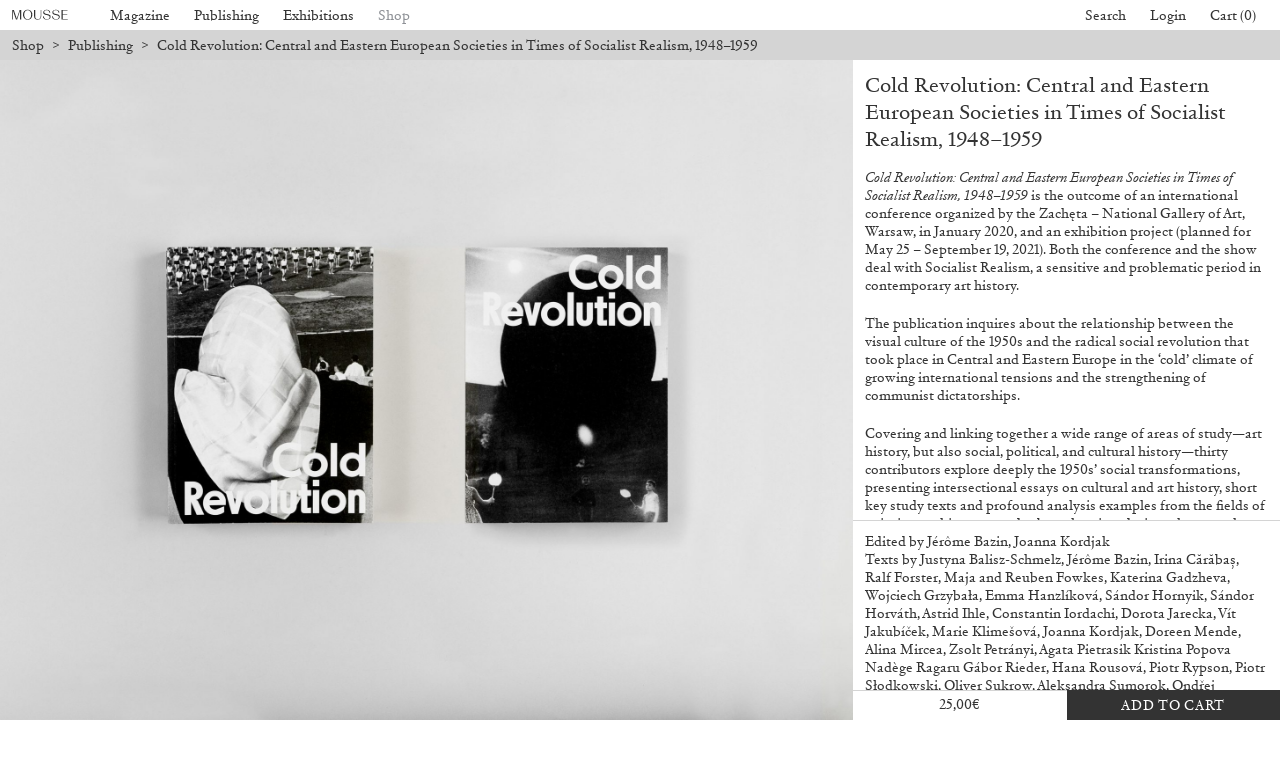

--- FILE ---
content_type: text/html; charset=UTF-8
request_url: https://www.moussemagazine.it/shop/cold-revolution-central-and-eastern-european-societies-in-time-of-socialist-realism-1940-1959/
body_size: 24321
content:
<!DOCTYPE html>
<html lang="en-US" prefix="og: https://ogp.me/ns#" class="chrome osx">
<head>
  <meta charset="UTF-8">
  <meta name="viewport" content="width=device-width, initial-scale=1">
  <title> Cold Revolution: Central and Eastern European Societies in Times of Socialist Realism, 1948–1959 &mdash; Mousse Magazine and Publishing</title>
    <!-- CSS Builds Start -->
    
    <link href="/wp-content/themes/gds-vue/dist/css/chunk-vendors.1137aed7.css" rel="stylesheet">
    
    <link href="/wp-content/themes/gds-vue/dist/css/app.f719a012.css" rel="stylesheet">
    
    <!-- CSS Builds End -->
  <link rel="profile" href="https://gmpg.org/xfn/11">
  
<!-- Search Engine Optimization by Rank Math - https://rankmath.com/ -->
<meta name="description" content="Cold Revolution: Central and Eastern European Societies in Times of Socialist Realism, 1948–1959 is the outcome of an international conference organized by"/>
<meta name="robots" content="follow, index, max-snippet:-1, max-video-preview:-1, max-image-preview:large"/>
<link rel="canonical" href="https://www.moussemagazine.it/shop/cold-revolution-central-and-eastern-european-societies-in-time-of-socialist-realism-1940-1959/" />
<meta property="og:locale" content="en_US" />
<meta property="og:type" content="product" />
<meta property="og:title" content="Cold Revolution: Central and Eastern European Societies in Times of Socialist Realism, 1948–1959 &mdash; Mousse Magazine and Publishing" />
<meta property="og:description" content="Cold Revolution: Central and Eastern European Societies in Times of Socialist Realism, 1948–1959 is the outcome of an international conference organized by" />
<meta property="og:url" content="https://www.moussemagazine.it/shop/cold-revolution-central-and-eastern-european-societies-in-time-of-socialist-realism-1940-1959/" />
<meta property="og:site_name" content="Mousse Magazine and Publishing" />
<meta property="og:updated_time" content="2025-10-09T09:56:37+02:00" />
<meta property="og:image" content="https://www.moussemagazine.it/wp-content/uploads/2021/02/1-6-768x576.jpg" />
<meta property="og:image:secure_url" content="https://www.moussemagazine.it/wp-content/uploads/2021/02/1-6-768x576.jpg" />
<meta property="og:image:width" content="768" />
<meta property="og:image:height" content="576" />
<meta property="og:image:alt" content="Cold Revolution: Central and Eastern European Societies in Times of Socialist Realism, 1948–1959" />
<meta property="og:image:type" content="image/jpeg" />
<meta property="product:price:amount" content="25" />
<meta property="product:price:currency" content="EUR" />
<meta property="product:availability" content="instock" />
<meta name="twitter:card" content="summary_large_image" />
<meta name="twitter:title" content="Cold Revolution: Central and Eastern European Societies in Times of Socialist Realism, 1948–1959 &mdash; Mousse Magazine and Publishing" />
<meta name="twitter:description" content="Cold Revolution: Central and Eastern European Societies in Times of Socialist Realism, 1948–1959 is the outcome of an international conference organized by" />
<meta name="twitter:image" content="https://www.moussemagazine.it/wp-content/uploads/2021/02/1-6-768x576.jpg" />
<meta name="twitter:label1" content="Price" />
<meta name="twitter:data1" content="25,00&euro;" />
<meta name="twitter:label2" content="Availability" />
<meta name="twitter:data2" content="In stock" />
<script type="application/ld+json" class="rank-math-schema">{"@context":"https://schema.org","@graph":[{"@type":["Person","Organization"],"@id":"https://www.moussemagazine.it/#person","name":"Mousse Magazine"},{"@type":"WebSite","@id":"https://www.moussemagazine.it/#website","url":"https://www.moussemagazine.it","name":"Mousse Magazine","publisher":{"@id":"https://www.moussemagazine.it/#person"},"inLanguage":"en-US"},{"@type":"ImageObject","@id":"https://www.moussemagazine.it/wp-content/uploads/2021/02/1-6-scaled.jpg","url":"https://www.moussemagazine.it/wp-content/uploads/2021/02/1-6-scaled.jpg","width":"2560","height":"1920","inLanguage":"en-US"},{"@type":"BreadcrumbList","@id":"https://www.moussemagazine.it/shop/cold-revolution-central-and-eastern-european-societies-in-time-of-socialist-realism-1940-1959/#breadcrumb","itemListElement":[{"@type":"ListItem","position":"1","item":{"@id":"https://www.moussemagazine.it","name":"Home"}},{"@type":"ListItem","position":"2","item":{"@id":"https://www.moussemagazine.it/shop/","name":"Shop"}},{"@type":"ListItem","position":"3","item":{"@id":"https://www.moussemagazine.it/shop/category/publishing/","name":"Publishing"}},{"@type":"ListItem","position":"4","item":{"@id":"https://www.moussemagazine.it/shop/cold-revolution-central-and-eastern-european-societies-in-time-of-socialist-realism-1940-1959/","name":"Cold Revolution: Central and Eastern European Societies in Times of Socialist Realism, 1948\u20131959"}}]},{"@type":"ItemPage","@id":"https://www.moussemagazine.it/shop/cold-revolution-central-and-eastern-european-societies-in-time-of-socialist-realism-1940-1959/#webpage","url":"https://www.moussemagazine.it/shop/cold-revolution-central-and-eastern-european-societies-in-time-of-socialist-realism-1940-1959/","name":"Cold Revolution: Central and Eastern European Societies in Times of Socialist Realism, 1948\u20131959 &mdash; Mousse Magazine and Publishing","datePublished":"2021-02-02T04:26:53+01:00","dateModified":"2025-10-09T09:56:37+02:00","isPartOf":{"@id":"https://www.moussemagazine.it/#website"},"primaryImageOfPage":{"@id":"https://www.moussemagazine.it/wp-content/uploads/2021/02/1-6-scaled.jpg"},"inLanguage":"en-US","breadcrumb":{"@id":"https://www.moussemagazine.it/shop/cold-revolution-central-and-eastern-european-societies-in-time-of-socialist-realism-1940-1959/#breadcrumb"}},{"@type":"Product","name":"Cold Revolution: Central and Eastern European Societies in Times of Socialist Realism, 1948\u20131959 &mdash; Mousse Magazine and Publishing","description":"Cold Revolution: Central and Eastern European Societies in Times of Socialist Realism, 1948\u20131959 is the outcome of an international conference organized by the Zach\u0119ta \u2013 National Gallery of Art, Warsaw, in January 2020, and an exhibition project (planned for May 25 \u2013 September 19, 2021). Both the conference and the show deal with Socialist Realism, a sensitive and problematic period in contemporary art history.","sku":"9788867494507","category":"Publishing","mainEntityOfPage":{"@id":"https://www.moussemagazine.it/shop/cold-revolution-central-and-eastern-european-societies-in-time-of-socialist-realism-1940-1959/#webpage"},"image":[{"@type":"ImageObject","url":"https://www.moussemagazine.it/wp-content/uploads/2021/02/1-6-scaled.jpg","height":"1920","width":"2560"},{"@type":"ImageObject","url":"https://www.moussemagazine.it/wp-content/uploads/2021/02/ColdRevolution_doppiacover-copia-1-scaled.jpg","height":"1920","width":"2560"},{"@type":"ImageObject","url":"https://www.moussemagazine.it/wp-content/uploads/2021/02/2-2-scaled.jpg","height":"1920","width":"2560"},{"@type":"ImageObject","url":"https://www.moussemagazine.it/wp-content/uploads/2021/02/4-2-scaled.jpg","height":"1920","width":"2560"},{"@type":"ImageObject","url":"https://www.moussemagazine.it/wp-content/uploads/2021/02/5-2-scaled.jpg","height":"1920","width":"2560"},{"@type":"ImageObject","url":"https://www.moussemagazine.it/wp-content/uploads/2021/02/3-2-scaled.jpg","height":"1920","width":"2560"},{"@type":"ImageObject","url":"https://www.moussemagazine.it/wp-content/uploads/2021/02/7-2-scaled.jpg","height":"1920","width":"2560"},{"@type":"ImageObject","url":"https://www.moussemagazine.it/wp-content/uploads/2021/02/6b-scaled.jpg","height":"1920","width":"2560"},{"@type":"ImageObject","url":"https://www.moussemagazine.it/wp-content/uploads/2021/02/9-2-scaled.jpg","height":"1920","width":"2560"},{"@type":"ImageObject","url":"https://www.moussemagazine.it/wp-content/uploads/2021/02/10-2-scaled.jpg","height":"1920","width":"2560"},{"@type":"ImageObject","url":"https://www.moussemagazine.it/wp-content/uploads/2021/02/11-2-scaled.jpg","height":"1920","width":"2560"},{"@type":"ImageObject","url":"https://www.moussemagazine.it/wp-content/uploads/2021/02/8-2-scaled.jpg","height":"1920","width":"2560"},{"@type":"ImageObject","url":"https://www.moussemagazine.it/wp-content/uploads/2021/02/12-1-scaled.jpg","height":"1920","width":"2560"},{"@type":"ImageObject","url":"https://www.moussemagazine.it/wp-content/uploads/2021/02/13-1-scaled.jpg","height":"1920","width":"2560"},{"@type":"ImageObject","url":"https://www.moussemagazine.it/wp-content/uploads/2021/02/14-scaled.jpg","height":"1920","width":"2560"},{"@type":"ImageObject","url":"https://www.moussemagazine.it/wp-content/uploads/2021/02/16-scaled.jpg","height":"1920","width":"2560"}],"offers":{"@type":"Offer","price":"25.00","priceCurrency":"EUR","priceValidUntil":"2027-12-31","availability":"https://schema.org/InStock","itemCondition":"NewCondition","url":"https://www.moussemagazine.it/shop/cold-revolution-central-and-eastern-european-societies-in-time-of-socialist-realism-1940-1959/","seller":{"@type":"Person","@id":"https://www.moussemagazine.it/","name":"Mousse Magazine","url":"https://www.moussemagazine.it"},"priceSpecification":{"price":"25","priceCurrency":"EUR","valueAddedTaxIncluded":"false"}},"@id":"https://www.moussemagazine.it/shop/cold-revolution-central-and-eastern-european-societies-in-time-of-socialist-realism-1940-1959/#richSnippet"}]}</script>
<!-- /Rank Math WordPress SEO plugin -->

<link rel='dns-prefetch' href='//www.googletagmanager.com' />
<link rel="alternate" title="oEmbed (JSON)" type="application/json+oembed" href="https://www.moussemagazine.it/wp-json/oembed/1.0/embed?url=https%3A%2F%2Fwww.moussemagazine.it%2Fshop%2Fcold-revolution-central-and-eastern-european-societies-in-time-of-socialist-realism-1940-1959%2F" />
<link rel="alternate" title="oEmbed (XML)" type="text/xml+oembed" href="https://www.moussemagazine.it/wp-json/oembed/1.0/embed?url=https%3A%2F%2Fwww.moussemagazine.it%2Fshop%2Fcold-revolution-central-and-eastern-european-societies-in-time-of-socialist-realism-1940-1959%2F&#038;format=xml" />
<style id='wp-img-auto-sizes-contain-inline-css' type='text/css'>
img:is([sizes=auto i],[sizes^="auto," i]){contain-intrinsic-size:3000px 1500px}
/*# sourceURL=wp-img-auto-sizes-contain-inline-css */
</style>
<style id='classic-theme-styles-inline-css' type='text/css'>
/*! This file is auto-generated */
.wp-block-button__link{color:#fff;background-color:#32373c;border-radius:9999px;box-shadow:none;text-decoration:none;padding:calc(.667em + 2px) calc(1.333em + 2px);font-size:1.125em}.wp-block-file__button{background:#32373c;color:#fff;text-decoration:none}
/*# sourceURL=/wp-includes/css/classic-themes.min.css */
</style>
<link rel='stylesheet' id='photoswipe-css' href='https://www.moussemagazine.it/wp-content/plugins/woocommerce/assets/css/photoswipe/photoswipe.min.css?ver=8.7.2' type='text/css' media='all' />
<link rel='stylesheet' id='photoswipe-default-skin-css' href='https://www.moussemagazine.it/wp-content/plugins/woocommerce/assets/css/photoswipe/default-skin/default-skin.min.css?ver=8.7.2' type='text/css' media='all' />
<style id='woocommerce-inline-inline-css' type='text/css'>
.woocommerce form .form-row .required { visibility: visible; }
/*# sourceURL=woocommerce-inline-inline-css */
</style>
<link rel='stylesheet' id='wc-bis-css-css' href='https://www.moussemagazine.it/wp-content/plugins/woocommerce-back-in-stock-notifications/assets/css/frontend/woocommerce.css?ver=1.6.4' type='text/css' media='all' />
<link rel='stylesheet' id='main-style-css' href='https://www.moussemagazine.it/wp-content/themes/gds-vue/style.css?ver=854e843e' type='text/css' media='all' />
<link rel='stylesheet' id='stripe_styles-css' href='https://www.moussemagazine.it/wp-content/plugins/woocommerce-gateway-stripe/assets/css/stripe-styles.css?ver=8.2.0' type='text/css' media='all' />
<script type="text/javascript" src="https://www.moussemagazine.it/wp-includes/js/jquery/jquery.min.js?ver=3.7.1" id="jquery-core-js"></script>
<script type="text/javascript" src="https://www.moussemagazine.it/wp-includes/js/jquery/jquery-migrate.min.js?ver=3.4.1" id="jquery-migrate-js"></script>
<script type="text/javascript" src="https://www.moussemagazine.it/wp-content/plugins/woocommerce/assets/js/jquery-blockui/jquery.blockUI.min.js?ver=2.7.0-wc.8.7.2" id="jquery-blockui-js" defer="defer" data-wp-strategy="defer"></script>
<script type="text/javascript" id="wc-add-to-cart-js-extra">
/* <![CDATA[ */
var wc_add_to_cart_params = {"ajax_url":"/wp-admin/admin-ajax.php","wc_ajax_url":"/?wc-ajax=%%endpoint%%","i18n_view_cart":"View cart","cart_url":"https://www.moussemagazine.it/cart/","is_cart":"","cart_redirect_after_add":"no"};
//# sourceURL=wc-add-to-cart-js-extra
/* ]]> */
</script>
<script type="text/javascript" src="https://www.moussemagazine.it/wp-content/plugins/woocommerce/assets/js/frontend/add-to-cart.min.js?ver=8.7.2" id="wc-add-to-cart-js" defer="defer" data-wp-strategy="defer"></script>
<script type="text/javascript" src="https://www.moussemagazine.it/wp-content/plugins/woocommerce/assets/js/zoom/jquery.zoom.min.js?ver=1.7.21-wc.8.7.2" id="zoom-js" defer="defer" data-wp-strategy="defer"></script>
<script type="text/javascript" src="https://www.moussemagazine.it/wp-content/plugins/woocommerce/assets/js/flexslider/jquery.flexslider.min.js?ver=2.7.2-wc.8.7.2" id="flexslider-js" defer="defer" data-wp-strategy="defer"></script>
<script type="text/javascript" src="https://www.moussemagazine.it/wp-content/plugins/woocommerce/assets/js/photoswipe/photoswipe.min.js?ver=4.1.1-wc.8.7.2" id="photoswipe-js" defer="defer" data-wp-strategy="defer"></script>
<script type="text/javascript" src="https://www.moussemagazine.it/wp-content/plugins/woocommerce/assets/js/photoswipe/photoswipe-ui-default.min.js?ver=4.1.1-wc.8.7.2" id="photoswipe-ui-default-js" defer="defer" data-wp-strategy="defer"></script>
<script type="text/javascript" id="wc-single-product-js-extra">
/* <![CDATA[ */
var wc_single_product_params = {"i18n_required_rating_text":"Please select a rating","review_rating_required":"yes","flexslider":{"rtl":false,"animation":"slide","smoothHeight":true,"directionNav":false,"controlNav":"thumbnails","slideshow":false,"animationSpeed":500,"animationLoop":false,"allowOneSlide":false},"zoom_enabled":"1","zoom_options":[],"photoswipe_enabled":"1","photoswipe_options":{"shareEl":false,"closeOnScroll":false,"history":false,"hideAnimationDuration":0,"showAnimationDuration":0},"flexslider_enabled":"1"};
//# sourceURL=wc-single-product-js-extra
/* ]]> */
</script>
<script type="text/javascript" src="https://www.moussemagazine.it/wp-content/plugins/woocommerce/assets/js/frontend/single-product.min.js?ver=8.7.2" id="wc-single-product-js" defer="defer" data-wp-strategy="defer"></script>
<script type="text/javascript" src="https://www.moussemagazine.it/wp-content/plugins/woocommerce/assets/js/js-cookie/js.cookie.min.js?ver=2.1.4-wc.8.7.2" id="js-cookie-js" defer="defer" data-wp-strategy="defer"></script>
<script type="text/javascript" id="woocommerce-js-extra">
/* <![CDATA[ */
var woocommerce_params = {"ajax_url":"/wp-admin/admin-ajax.php","wc_ajax_url":"/?wc-ajax=%%endpoint%%"};
//# sourceURL=woocommerce-js-extra
/* ]]> */
</script>
<script type="text/javascript" src="https://www.moussemagazine.it/wp-content/plugins/woocommerce/assets/js/frontend/woocommerce.min.js?ver=8.7.2" id="woocommerce-js" defer="defer" data-wp-strategy="defer"></script>
<script type="text/javascript" id="woocommerce-tokenization-form-js-extra">
/* <![CDATA[ */
var wc_tokenization_form_params = {"is_registration_required":"","is_logged_in":""};
//# sourceURL=woocommerce-tokenization-form-js-extra
/* ]]> */
</script>
<script type="text/javascript" src="https://www.moussemagazine.it/wp-content/plugins/woocommerce/assets/js/frontend/tokenization-form.min.js?ver=8.7.2" id="woocommerce-tokenization-form-js"></script>

<!-- Google tag (gtag.js) snippet added by Site Kit -->

<!-- Google Analytics snippet added by Site Kit -->
<script type="text/javascript" src="https://www.googletagmanager.com/gtag/js?id=G-RFTKGLCGSR" id="google_gtagjs-js" async></script>
<script type="text/javascript" id="google_gtagjs-js-after">
/* <![CDATA[ */
window.dataLayer = window.dataLayer || [];function gtag(){dataLayer.push(arguments);}
gtag("set","linker",{"domains":["www.moussemagazine.it"]});
gtag("js", new Date());
gtag("set", "developer_id.dZTNiMT", true);
gtag("config", "G-RFTKGLCGSR");
//# sourceURL=google_gtagjs-js-after
/* ]]> */
</script>

<!-- End Google tag (gtag.js) snippet added by Site Kit -->
<meta name="generator" content="Site Kit by Google 1.124.0" />	<noscript><style>.woocommerce-product-gallery{ opacity: 1 !important; }</style></noscript>
	<link rel="icon" href="https://www.moussemagazine.it/wp-content/uploads/2021/07/cropped-Logo_fondo-32x32.jpg" sizes="32x32" />
<link rel="icon" href="https://www.moussemagazine.it/wp-content/uploads/2021/07/cropped-Logo_fondo-192x192.jpg" sizes="192x192" />
<link rel="apple-touch-icon" href="https://www.moussemagazine.it/wp-content/uploads/2021/07/cropped-Logo_fondo-180x180.jpg" />
<meta name="msapplication-TileImage" content="https://www.moussemagazine.it/wp-content/uploads/2021/07/cropped-Logo_fondo-270x270.jpg" />
<style id='global-styles-inline-css' type='text/css'>
:root{--wp--preset--aspect-ratio--square: 1;--wp--preset--aspect-ratio--4-3: 4/3;--wp--preset--aspect-ratio--3-4: 3/4;--wp--preset--aspect-ratio--3-2: 3/2;--wp--preset--aspect-ratio--2-3: 2/3;--wp--preset--aspect-ratio--16-9: 16/9;--wp--preset--aspect-ratio--9-16: 9/16;--wp--preset--color--black: #000000;--wp--preset--color--cyan-bluish-gray: #abb8c3;--wp--preset--color--white: #ffffff;--wp--preset--color--pale-pink: #f78da7;--wp--preset--color--vivid-red: #cf2e2e;--wp--preset--color--luminous-vivid-orange: #ff6900;--wp--preset--color--luminous-vivid-amber: #fcb900;--wp--preset--color--light-green-cyan: #7bdcb5;--wp--preset--color--vivid-green-cyan: #00d084;--wp--preset--color--pale-cyan-blue: #8ed1fc;--wp--preset--color--vivid-cyan-blue: #0693e3;--wp--preset--color--vivid-purple: #9b51e0;--wp--preset--gradient--vivid-cyan-blue-to-vivid-purple: linear-gradient(135deg,rgb(6,147,227) 0%,rgb(155,81,224) 100%);--wp--preset--gradient--light-green-cyan-to-vivid-green-cyan: linear-gradient(135deg,rgb(122,220,180) 0%,rgb(0,208,130) 100%);--wp--preset--gradient--luminous-vivid-amber-to-luminous-vivid-orange: linear-gradient(135deg,rgb(252,185,0) 0%,rgb(255,105,0) 100%);--wp--preset--gradient--luminous-vivid-orange-to-vivid-red: linear-gradient(135deg,rgb(255,105,0) 0%,rgb(207,46,46) 100%);--wp--preset--gradient--very-light-gray-to-cyan-bluish-gray: linear-gradient(135deg,rgb(238,238,238) 0%,rgb(169,184,195) 100%);--wp--preset--gradient--cool-to-warm-spectrum: linear-gradient(135deg,rgb(74,234,220) 0%,rgb(151,120,209) 20%,rgb(207,42,186) 40%,rgb(238,44,130) 60%,rgb(251,105,98) 80%,rgb(254,248,76) 100%);--wp--preset--gradient--blush-light-purple: linear-gradient(135deg,rgb(255,206,236) 0%,rgb(152,150,240) 100%);--wp--preset--gradient--blush-bordeaux: linear-gradient(135deg,rgb(254,205,165) 0%,rgb(254,45,45) 50%,rgb(107,0,62) 100%);--wp--preset--gradient--luminous-dusk: linear-gradient(135deg,rgb(255,203,112) 0%,rgb(199,81,192) 50%,rgb(65,88,208) 100%);--wp--preset--gradient--pale-ocean: linear-gradient(135deg,rgb(255,245,203) 0%,rgb(182,227,212) 50%,rgb(51,167,181) 100%);--wp--preset--gradient--electric-grass: linear-gradient(135deg,rgb(202,248,128) 0%,rgb(113,206,126) 100%);--wp--preset--gradient--midnight: linear-gradient(135deg,rgb(2,3,129) 0%,rgb(40,116,252) 100%);--wp--preset--font-size--small: 13px;--wp--preset--font-size--medium: 20px;--wp--preset--font-size--large: 36px;--wp--preset--font-size--x-large: 42px;--wp--preset--spacing--20: 0.44rem;--wp--preset--spacing--30: 0.67rem;--wp--preset--spacing--40: 1rem;--wp--preset--spacing--50: 1.5rem;--wp--preset--spacing--60: 2.25rem;--wp--preset--spacing--70: 3.38rem;--wp--preset--spacing--80: 5.06rem;--wp--preset--shadow--natural: 6px 6px 9px rgba(0, 0, 0, 0.2);--wp--preset--shadow--deep: 12px 12px 50px rgba(0, 0, 0, 0.4);--wp--preset--shadow--sharp: 6px 6px 0px rgba(0, 0, 0, 0.2);--wp--preset--shadow--outlined: 6px 6px 0px -3px rgb(255, 255, 255), 6px 6px rgb(0, 0, 0);--wp--preset--shadow--crisp: 6px 6px 0px rgb(0, 0, 0);}:where(.is-layout-flex){gap: 0.5em;}:where(.is-layout-grid){gap: 0.5em;}body .is-layout-flex{display: flex;}.is-layout-flex{flex-wrap: wrap;align-items: center;}.is-layout-flex > :is(*, div){margin: 0;}body .is-layout-grid{display: grid;}.is-layout-grid > :is(*, div){margin: 0;}:where(.wp-block-columns.is-layout-flex){gap: 2em;}:where(.wp-block-columns.is-layout-grid){gap: 2em;}:where(.wp-block-post-template.is-layout-flex){gap: 1.25em;}:where(.wp-block-post-template.is-layout-grid){gap: 1.25em;}.has-black-color{color: var(--wp--preset--color--black) !important;}.has-cyan-bluish-gray-color{color: var(--wp--preset--color--cyan-bluish-gray) !important;}.has-white-color{color: var(--wp--preset--color--white) !important;}.has-pale-pink-color{color: var(--wp--preset--color--pale-pink) !important;}.has-vivid-red-color{color: var(--wp--preset--color--vivid-red) !important;}.has-luminous-vivid-orange-color{color: var(--wp--preset--color--luminous-vivid-orange) !important;}.has-luminous-vivid-amber-color{color: var(--wp--preset--color--luminous-vivid-amber) !important;}.has-light-green-cyan-color{color: var(--wp--preset--color--light-green-cyan) !important;}.has-vivid-green-cyan-color{color: var(--wp--preset--color--vivid-green-cyan) !important;}.has-pale-cyan-blue-color{color: var(--wp--preset--color--pale-cyan-blue) !important;}.has-vivid-cyan-blue-color{color: var(--wp--preset--color--vivid-cyan-blue) !important;}.has-vivid-purple-color{color: var(--wp--preset--color--vivid-purple) !important;}.has-black-background-color{background-color: var(--wp--preset--color--black) !important;}.has-cyan-bluish-gray-background-color{background-color: var(--wp--preset--color--cyan-bluish-gray) !important;}.has-white-background-color{background-color: var(--wp--preset--color--white) !important;}.has-pale-pink-background-color{background-color: var(--wp--preset--color--pale-pink) !important;}.has-vivid-red-background-color{background-color: var(--wp--preset--color--vivid-red) !important;}.has-luminous-vivid-orange-background-color{background-color: var(--wp--preset--color--luminous-vivid-orange) !important;}.has-luminous-vivid-amber-background-color{background-color: var(--wp--preset--color--luminous-vivid-amber) !important;}.has-light-green-cyan-background-color{background-color: var(--wp--preset--color--light-green-cyan) !important;}.has-vivid-green-cyan-background-color{background-color: var(--wp--preset--color--vivid-green-cyan) !important;}.has-pale-cyan-blue-background-color{background-color: var(--wp--preset--color--pale-cyan-blue) !important;}.has-vivid-cyan-blue-background-color{background-color: var(--wp--preset--color--vivid-cyan-blue) !important;}.has-vivid-purple-background-color{background-color: var(--wp--preset--color--vivid-purple) !important;}.has-black-border-color{border-color: var(--wp--preset--color--black) !important;}.has-cyan-bluish-gray-border-color{border-color: var(--wp--preset--color--cyan-bluish-gray) !important;}.has-white-border-color{border-color: var(--wp--preset--color--white) !important;}.has-pale-pink-border-color{border-color: var(--wp--preset--color--pale-pink) !important;}.has-vivid-red-border-color{border-color: var(--wp--preset--color--vivid-red) !important;}.has-luminous-vivid-orange-border-color{border-color: var(--wp--preset--color--luminous-vivid-orange) !important;}.has-luminous-vivid-amber-border-color{border-color: var(--wp--preset--color--luminous-vivid-amber) !important;}.has-light-green-cyan-border-color{border-color: var(--wp--preset--color--light-green-cyan) !important;}.has-vivid-green-cyan-border-color{border-color: var(--wp--preset--color--vivid-green-cyan) !important;}.has-pale-cyan-blue-border-color{border-color: var(--wp--preset--color--pale-cyan-blue) !important;}.has-vivid-cyan-blue-border-color{border-color: var(--wp--preset--color--vivid-cyan-blue) !important;}.has-vivid-purple-border-color{border-color: var(--wp--preset--color--vivid-purple) !important;}.has-vivid-cyan-blue-to-vivid-purple-gradient-background{background: var(--wp--preset--gradient--vivid-cyan-blue-to-vivid-purple) !important;}.has-light-green-cyan-to-vivid-green-cyan-gradient-background{background: var(--wp--preset--gradient--light-green-cyan-to-vivid-green-cyan) !important;}.has-luminous-vivid-amber-to-luminous-vivid-orange-gradient-background{background: var(--wp--preset--gradient--luminous-vivid-amber-to-luminous-vivid-orange) !important;}.has-luminous-vivid-orange-to-vivid-red-gradient-background{background: var(--wp--preset--gradient--luminous-vivid-orange-to-vivid-red) !important;}.has-very-light-gray-to-cyan-bluish-gray-gradient-background{background: var(--wp--preset--gradient--very-light-gray-to-cyan-bluish-gray) !important;}.has-cool-to-warm-spectrum-gradient-background{background: var(--wp--preset--gradient--cool-to-warm-spectrum) !important;}.has-blush-light-purple-gradient-background{background: var(--wp--preset--gradient--blush-light-purple) !important;}.has-blush-bordeaux-gradient-background{background: var(--wp--preset--gradient--blush-bordeaux) !important;}.has-luminous-dusk-gradient-background{background: var(--wp--preset--gradient--luminous-dusk) !important;}.has-pale-ocean-gradient-background{background: var(--wp--preset--gradient--pale-ocean) !important;}.has-electric-grass-gradient-background{background: var(--wp--preset--gradient--electric-grass) !important;}.has-midnight-gradient-background{background: var(--wp--preset--gradient--midnight) !important;}.has-small-font-size{font-size: var(--wp--preset--font-size--small) !important;}.has-medium-font-size{font-size: var(--wp--preset--font-size--medium) !important;}.has-large-font-size{font-size: var(--wp--preset--font-size--large) !important;}.has-x-large-font-size{font-size: var(--wp--preset--font-size--x-large) !important;}
/*# sourceURL=global-styles-inline-css */
</style>
</head>

<body>
  <!-- activate fully-styled embeds -->
  
  <!-- <div id="fb-root"></div>
  <script async defer src="https://connect.facebook.net/en_US/sdk.js"></script>
  <script async src="https://platform.twitter.com/widgets.js" charset="utf-8"></script> -->
  <script src="https://www.google.com/recaptcha/api.js?render=6Lfx85kbAAAAADVW6R5jeuOU6Vz0Jv9KENntOMTt"></script>

  <div id="app" class="app">
    </div>
<script type="speculationrules">
{"prefetch":[{"source":"document","where":{"and":[{"href_matches":"/*"},{"not":{"href_matches":["/wp-*.php","/wp-admin/*","/wp-content/uploads/*","/wp-content/*","/wp-content/plugins/*","/wp-content/themes/gds-vue/*","/*\\?(.+)"]}},{"not":{"selector_matches":"a[rel~=\"nofollow\"]"}},{"not":{"selector_matches":".no-prefetch, .no-prefetch a"}}]},"eagerness":"conservative"}]}
</script>
<script id="mcjs">!function(c,h,i,m,p){m=c.createElement(h),p=c.getElementsByTagName(h)[0],m.async=1,m.src=i,p.parentNode.insertBefore(m,p)}(document,"script","https://chimpstatic.com/mcjs-connected/js/users/b01b9ff0a9dc72da216186039/f867a5c02343c036b41f9daff.js");</script>	<script type='text/javascript'>
		(function () {
			var c = document.body.className;
			c = c.replace(/woocommerce-no-js/, 'woocommerce-js');
			document.body.className = c;
		})();
	</script>
	
<div class="pswp" tabindex="-1" role="dialog" aria-hidden="true">
	<div class="pswp__bg"></div>
	<div class="pswp__scroll-wrap">
		<div class="pswp__container">
			<div class="pswp__item"></div>
			<div class="pswp__item"></div>
			<div class="pswp__item"></div>
		</div>
		<div class="pswp__ui pswp__ui--hidden">
			<div class="pswp__top-bar">
				<div class="pswp__counter"></div>
				<button class="pswp__button pswp__button--close" aria-label="Close (Esc)"></button>
				<button class="pswp__button pswp__button--share" aria-label="Share"></button>
				<button class="pswp__button pswp__button--fs" aria-label="Toggle fullscreen"></button>
				<button class="pswp__button pswp__button--zoom" aria-label="Zoom in/out"></button>
				<div class="pswp__preloader">
					<div class="pswp__preloader__icn">
						<div class="pswp__preloader__cut">
							<div class="pswp__preloader__donut"></div>
						</div>
					</div>
				</div>
			</div>
			<div class="pswp__share-modal pswp__share-modal--hidden pswp__single-tap">
				<div class="pswp__share-tooltip"></div>
			</div>
			<button class="pswp__button pswp__button--arrow--left" aria-label="Previous (arrow left)"></button>
			<button class="pswp__button pswp__button--arrow--right" aria-label="Next (arrow right)"></button>
			<div class="pswp__caption">
				<div class="pswp__caption__center"></div>
			</div>
		</div>
	</div>
</div>
<script type="text/javascript" src="https://www.moussemagazine.it/wp-content/plugins/woocommerce-subscriptions/assets/js/frontend/single-product.js?ver=3.1.3" id="wcs-single-product-js"></script>
<script type="text/javascript" src="https://www.moussemagazine.it/wp-content/plugins/woocommerce/assets/js/sourcebuster/sourcebuster.min.js?ver=8.7.2" id="sourcebuster-js-js"></script>
<script type="text/javascript" id="wc-order-attribution-js-extra">
/* <![CDATA[ */
var wc_order_attribution = {"params":{"lifetime":1.0e-5,"session":30,"ajaxurl":"https://www.moussemagazine.it/wp-admin/admin-ajax.php","prefix":"wc_order_attribution_","allowTracking":true},"fields":{"source_type":"current.typ","referrer":"current_add.rf","utm_campaign":"current.cmp","utm_source":"current.src","utm_medium":"current.mdm","utm_content":"current.cnt","utm_id":"current.id","utm_term":"current.trm","session_entry":"current_add.ep","session_start_time":"current_add.fd","session_pages":"session.pgs","session_count":"udata.vst","user_agent":"udata.uag"}};
//# sourceURL=wc-order-attribution-js-extra
/* ]]> */
</script>
<script type="text/javascript" src="https://www.moussemagazine.it/wp-content/plugins/woocommerce/assets/js/frontend/order-attribution.min.js?ver=8.7.2" id="wc-order-attribution-js"></script>
<script type="text/javascript" src="https://www.moussemagazine.it/wp-includes/js/jquery/ui/core.min.js?ver=1.13.3" id="jquery-ui-core-js"></script>
<script type="text/javascript" src="https://www.moussemagazine.it/wp-includes/js/jquery/ui/datepicker.min.js?ver=1.13.3" id="jquery-ui-datepicker-js"></script>
<script type="text/javascript" id="jquery-ui-datepicker-js-after">
/* <![CDATA[ */
jQuery(function(jQuery){jQuery.datepicker.setDefaults({"closeText":"Close","currentText":"Today","monthNames":["January","February","March","April","May","June","July","August","September","October","November","December"],"monthNamesShort":["Jan","Feb","Mar","Apr","May","Jun","Jul","Aug","Sep","Oct","Nov","Dec"],"nextText":"Next","prevText":"Previous","dayNames":["Sunday","Monday","Tuesday","Wednesday","Thursday","Friday","Saturday"],"dayNamesShort":["Sun","Mon","Tue","Wed","Thu","Fri","Sat"],"dayNamesMin":["S","M","T","W","T","F","S"],"dateFormat":"dd.mm.yy","firstDay":1,"isRTL":false});});
//# sourceURL=jquery-ui-datepicker-js-after
/* ]]> */
</script>
<script type="text/javascript" id="wc-bis-main-js-extra">
/* <![CDATA[ */
var wc_bis_params = {"version":"1.6.4","wc_ajax_url":"/?wc-ajax=%%endpoint%%","registration_form_nonce":"c7ecc7cfdf"};
//# sourceURL=wc-bis-main-js-extra
/* ]]> */
</script>
<script type="text/javascript" src="https://www.moussemagazine.it/wp-content/plugins/woocommerce-back-in-stock-notifications/assets/js/frontend/wc-bis-main.min.js?ver=1.6.4" id="wc-bis-main-js"></script>
<script type="text/javascript" src="https://js.stripe.com/v3/?ver=3.0" id="stripe-js"></script>
<script type="text/javascript" id="wc_stripe_payment_request-js-extra">
/* <![CDATA[ */
var wc_stripe_payment_request_params = {"ajax_url":"/?wc-ajax=%%endpoint%%","stripe":{"key":"pk_live_Pahjj66aCfPOhr7PdmCWlwht","allow_prepaid_card":"yes","locale":"en","is_link_enabled":false,"is_payment_request_enabled":true},"nonce":{"payment":"cd60cc13a0","shipping":"ecef25dc78","update_shipping":"58700f88da","checkout":"d251de06d9","add_to_cart":"97f989b450","get_selected_product_data":"762a931abd","log_errors":"fd45f4154f","clear_cart":"ba8048cc4e"},"i18n":{"no_prepaid_card":"Sorry, we're not accepting prepaid cards at this time.","unknown_shipping":"Unknown shipping option \"[option]\"."},"checkout":{"url":"https://www.moussemagazine.it/checkout/","currency_code":"eur","country_code":"IT","needs_shipping":"no","needs_payer_phone":true},"button":{"type":"buy","theme":"dark","height":"48","locale":"en","branded_type":"long","css_selector":"","label":"","is_custom":false,"is_branded":false},"login_confirmation":"","is_product_page":"1","product":{"shippingOptions":{"id":"pending","label":"Pending","detail":"","amount":0},"displayItems":[{"label":"Cold Revolution: Central and Eastern European Societies in Times of Socialist Realism, 1948\u20131959","amount":2500},{"label":"Tax","amount":0,"pending":true},{"label":"Shipping","amount":0,"pending":true}],"total":{"label":" (via WooCommerce)","amount":2500},"requestShipping":true,"currency":"eur","country_code":"IT","validVariationSelected":true}};
//# sourceURL=wc_stripe_payment_request-js-extra
/* ]]> */
</script>
<script type="text/javascript" src="https://www.moussemagazine.it/wp-content/plugins/woocommerce-gateway-stripe/assets/js/stripe-payment-request.min.js?ver=8.2.0" id="wc_stripe_payment_request-js"></script>
<script type="text/javascript" id="mailchimp-woocommerce-js-extra">
/* <![CDATA[ */
var mailchimp_public_data = {"site_url":"https://www.moussemagazine.it","ajax_url":"https://www.moussemagazine.it/wp-admin/admin-ajax.php","disable_carts":"","subscribers_only":"","language":"en","allowed_to_set_cookies":"1"};
//# sourceURL=mailchimp-woocommerce-js-extra
/* ]]> */
</script>
<script type="text/javascript" src="https://www.moussemagazine.it/wp-content/plugins/mailchimp-for-woocommerce/public/js/mailchimp-woocommerce-public.min.js?ver=3.7.07" id="mailchimp-woocommerce-js"></script>
<script type="text/javascript" id="modernizr-script-js-extra">
/* <![CDATA[ */
var __VUE_WORDPRESS__ = {"routing":{"category_base":"magazine/category","page_on_front":"index","page_for_posts":null,"permalink_structure":"/%postname%/","show_on_front":"page","tag_base":"magazine/tag","url":"https://www.moussemagazine.it"},"state":{"options":{"checkout_message":false,"checkout_text_message":"\u003Cdiv class=\"flex max-w-full flex-col flex-grow\"\u003E\n\u003Cdiv class=\"min-h-[20px] text-message flex w-full flex-col items-end gap-2 whitespace-pre-wrap break-words [.text-message+&amp;]:mt-5 overflow-x-auto\" dir=\"auto\" data-message-author-role=\"assistant\" data-message-id=\"e068c6de-6e6b-4801-8e8c-f9da8034dbab\"\u003E\n\u003Cdiv class=\"flex w-full flex-col gap-1 empty:hidden first:pt-[3px]\"\u003E\n\u003Cdiv class=\"markdown prose w-full break-words dark:prose-invert light\"\u003E\n\u003Cp\u003EAll orders placed after December 19 will be processed starting January 7.\u003C/p\u003E\n\u003C/div\u003E\n\u003C/div\u003E\n\u003C/div\u003E\n\u003C/div\u003E\n","checkout_title_message":"Summer Break","cookies":{"id":"mousse-cookie","title":"","text":"\u003Cp\u003EWe use cookies. To find out more, read our \u003Ca href=\"https://www.moussemagazine.it/wp-content/uploads/2021/07/Cookie-Policy.pdf\" target=\"_blank\"\u003ECookie Policy\u003C/a\u003E.\u003C/p\u003E\n","cta":""},"extra":{"mailchimp_list_id":{"key":"mailchimp_list_id","value":"f96317e920","public":true},"recaptcha_public_key":{"key":"recaptcha_public_key","value":"6Lfx85kbAAAAADVW6R5jeuOU6Vz0Jv9KENntOMTt","public":true},"ga_id":{"key":"ga_id","value":"87426876-1","public":true}},"footer":{"description":"\u003Cp\u003EMousse Magazine and Publishing \u003Cspan class=\"u-hidden--until-s\"\u003E\u00b7\u003C/span\u003E \u003Cbr class=\"u-hidden--from-s\" /\u003EVia Pier Candido Decembrio 28, 20137 Milano, Italy \u00b7 VAT 05234930963\u003C/p\u003E\n","credits":"\u003Cp\u003EWebsite by \u003Ca href=\"https://www.moussemagazine.it/agency/\" target=\"_blank\" rel=\"noopener\"\u003EMousse\u003C/a\u003E and \u003Ca href=\"https://www.gigadesignstudio.com/\" target=\"_blank\" rel=\"noopener\"\u003EGiga\u003C/a\u003E\u003C/p\u003E\n","information":[{"title":"Contacts","type":"menu","text":"\u003Cul\u003E\n\u003Cli\u003ETelephone \u003Ca href=\"tel:+39028356631\"\u003E+39 02 8356631\u003C/a\u003E\u003C/li\u003E\n\u003Cli\u003EFax \u003Ca href=\"tel:+390249531400\"\u003E+39 02 49531400\u003C/a\u003E\u003C/li\u003E\n\u003Cli\u003EE-mail \u003Ca href=\"mailto:distribution@moussemagazine.it\"\u003E\u003Cspan class=\" author-d-4z65zz66zl57z75zyiz66zfr2fz87zwz89znuj74z72z3az122zz76zz71zjnz81zo1kz74zz79zz70zz71zz65z0z72zdxfz65zwz71za8\"\u003Edistribution@moussemagazine.it\u003C/span\u003E\u003C/a\u003E\u003C/li\u003E\n\u003C/ul\u003E\n","menu":"contacts"},{"title":"About","type":"menu","text":"","menu":"mousse"},{"title":"Legal","type":"menu","text":"","menu":"legal"},{"title":"Follow us","type":"menu","text":"","menu":"social"}]},"magazine_subscription":{"title":"Subscribe","text":"\u003Cp\u003ESelect your option and enjoy your reading.\u003C/p\u003E\n","thumb":{"id":642052,"title":"Subscribe_P+D","filesize":141362,"url":"https://www.moussemagazine.it/wp-content/uploads/2025/04/Subscribe_PD-scaled.jpg","alt":"","description":"","caption":"","mime_type":"image/jpeg","type":"image","subtype":"jpeg","width":2560,"height":1919,"sizes":{"thumbnail":"https://www.moussemagazine.it/wp-content/uploads/2025/04/Subscribe_PD-150x150.jpg","thumbnail-width":150,"thumbnail-height":150,"medium":"https://www.moussemagazine.it/wp-content/uploads/2025/04/Subscribe_PD-scaled.jpg","medium-width":2560,"medium-height":1919,"medium_large":"https://www.moussemagazine.it/wp-content/uploads/2025/04/Subscribe_PD-768x576.jpg","medium_large-width":768,"medium_large-height":576,"large":"https://www.moussemagazine.it/wp-content/uploads/2025/04/Subscribe_PD-scaled.jpg","large-width":2560,"large-height":1919,"1536x1536":"https://www.moussemagazine.it/wp-content/uploads/2025/04/Subscribe_PD-1536x1151.jpg","1536x1536-width":1536,"1536x1536-height":1151,"2048x2048":"https://www.moussemagazine.it/wp-content/uploads/2025/04/Subscribe_PD-2048x1535.jpg","2048x2048-width":2048,"2048x2048-height":1535,"xxs":"https://www.moussemagazine.it/wp-content/uploads/2025/04/Subscribe_PD-320x240.jpg","xxs-width":320,"xxs-height":240,"xs":"https://www.moussemagazine.it/wp-content/uploads/2025/04/Subscribe_PD-420x315.jpg","xs-width":420,"xs-height":315,"s":"https://www.moussemagazine.it/wp-content/uploads/2025/04/Subscribe_PD-600x450.jpg","s-width":600,"s-height":450,"m":"https://www.moussemagazine.it/wp-content/uploads/2025/04/Subscribe_PD-1000x750.jpg","m-width":1000,"m-height":750,"l":"https://www.moussemagazine.it/wp-content/uploads/2025/04/Subscribe_PD-1400x1050.jpg","l-width":1400,"l-height":1050,"xl":"https://www.moussemagazine.it/wp-content/uploads/2025/04/Subscribe_PD-2000x1499.jpg","xl-width":2000,"xl-height":1499,"xxl":"https://www.moussemagazine.it/wp-content/uploads/2025/04/Subscribe_PD-scaled.jpg","xxl-width":2560,"xxl-height":1919,"woocommerce_thumbnail":"https://www.moussemagazine.it/wp-content/uploads/2025/04/Subscribe_PD-655x379.jpg","woocommerce_thumbnail-width":655,"woocommerce_thumbnail-height":379,"woocommerce_single":"https://www.moussemagazine.it/wp-content/uploads/2025/04/Subscribe_PD-430x322.jpg","woocommerce_single-width":430,"woocommerce_single-height":322,"woocommerce_gallery_thumbnail":"https://www.moussemagazine.it/wp-content/uploads/2025/04/Subscribe_PD-100x100.jpg","woocommerce_gallery_thumbnail-width":100,"woocommerce_gallery_thumbnail-height":100}},"products":[{"ID":582911,"post_author":"1006","post_date":"2023-09-18 09:06:54","post_date_gmt":"2023-09-18 07:06:54","post_content":"One year of Mousse (4 printed issues) and access to the entire digital archive.\r\nInstructions to access the archive can be found in the confirmation email.\r\nPrinted subscription starting from Mousse #94 - Winter 2026.","post_title":"Print + Digital subscription","post_excerpt":"","post_status":"publish","comment_status":"closed","ping_status":"closed","post_password":"","post_name":"subscribe","to_ping":"","pinged":"","post_modified":"2026-01-02 09:01:42","post_modified_gmt":"2026-01-02 08:01:42","post_content_filtered":"","post_parent":0,"guid":"https://www.moussemagazine.it/?post_type=product&#038;p=582911","menu_order":0,"post_type":"product","post_mime_type":"","comment_count":"0","filter":"raw"},{"ID":518227,"post_author":"1006","post_date":"2022-06-11 04:15:24","post_date_gmt":"2022-06-11 02:15:24","post_content":"\u003Cdiv\u003E\u003Cspan class=\" author-d-4z65zz66zl57z75zyiz66zfr2fz87zwz89znuj74z72z3az122zz76zz71zjnz81zo1kz74zz79zz70zz71zz65z0z72zdxfz65zwz71za8\"\u003EOne full year of Mousse\u003C/span\u003E \u003Cspan class=\" author-d-4z65zz66zl57z75zyiz66zfr2fz87zwz89znuj74z72z3az122zz76zz71zjnz81zo1kz74zz79zz70zz71zz65z0z72zdxfz65zwz71za8 h-lparen\"\u003E(4\u003C/span\u003E\u003Cspan class=\" author-d-4z65zz66zl57z75zyiz66zfr2fz87zwz89znuj74z72z3az122zz76zz71zjnz81zo1kz74zz79zz70zz71zz65z0z72zdxfz65zwz71za8\"\u003E printed issues).\u003C/span\u003E\u003C/div\u003E\r\n\u003Cdiv\u003E\u003Cspan class=\" author-d-4z65zz66zl57z75zyiz66zfr2fz87zwz89znuj74z72z3az122zz76zz71zjnz81zo1kz74zz79zz70zz71zz65z0z72zdxfz65zwz71za8\"\u003ESubscription starting from Mousse #94 - Winter 2026.\u003C/span\u003E\u003C/div\u003E","post_title":"Print subscription","post_excerpt":"","post_status":"publish","comment_status":"closed","ping_status":"closed","post_password":"","post_name":"print-subscription","to_ping":"","pinged":"","post_modified":"2026-01-02 09:03:44","post_modified_gmt":"2026-01-02 08:03:44","post_content_filtered":"","post_parent":0,"guid":"/?post_type=product&#038;p=518227","menu_order":0,"post_type":"product","post_mime_type":"","comment_count":"0","filter":"raw"},{"ID":583197,"post_author":"1006","post_date":"2023-09-18 09:08:31","post_date_gmt":"2023-09-18 07:08:31","post_content":"\u003Cdiv\u003E\u003Cspan class=\" author-d-4z65zz66zl57z75zyiz66zfr2fz87zwz89znuj74z72z3az122zz76zz71zjnz81zo1kz74zz79zz70zz71zz65z0z72zdxfz65zwz71za8\"\u003EDigital access to the most recent issue of Mousse and the entire archive.\u003C/span\u003E\u003C/div\u003E\r\n\u003Cdiv\u003E\u003Cspan class=\" author-d-4z65zz66zl57z75zyiz66zfr2fz87zwz89znuj74z72z3az122zz76zz71zjnz81zo1kz74zz79zz70zz71zz65z0z72zdxfz65zwz71za8\"\u003EYou will be redirected to Exact Edition to purchase the subscription and browse the full collection.\u00a0\u003C/span\u003E\u003C/div\u003E\r\n\u003Cdiv\u003E\u003C/div\u003E\r\n\u003Cdiv\u003E\u003Cspan class=\" author-d-4z65zz66zl57z75zyiz66zfr2fz87zwz89znuj74z72z3az122zz76zz71zjnz81zo1kz74zz79zz70zz71zz65z0z72zdxfz65zwz71za8\"\u003ELooking for an Institutional Subscription? Enquire \u003C/span\u003E\u003Cspan class=\"attrlink url author-d-4z65zz66zl57z75zyiz66zfr2fz87zwz89znuj74z72z3az122zz76zz71zjnz81zo1kz74zz79zz70zz71zz65z0z72zdxfz65zwz71za8\"\u003E\u003Ca class=\"attrlink\" href=\"https://institutions.exacteditions.com/mousse-magazine\" target=\"_blank\" rel=\"noreferrer nofollow noopener\" data-target-href=\"https://institutions.exacteditions.com/mousse-magazine\"\u003E\u003Cu\u003Ehere\u003C/u\u003E\u003C/a\u003E\u003C/span\u003E\u003Cspan class=\" author-d-4z65zz66zl57z75zyiz66zfr2fz87zwz89znuj74z72z3az122zz76zz71zjnz81zo1kz74zz79zz70zz71zz65z0z72zdxfz65zwz71za8\"\u003E.\u003C/span\u003E\u003C/div\u003E","post_title":"Digital subscription","post_excerpt":"14,00\u20ac - 45,00\u20ac","post_status":"publish","comment_status":"closed","ping_status":"closed","post_password":"","post_name":"digital-subscription","to_ping":"","pinged":"","post_modified":"2025-04-01 14:33:58","post_modified_gmt":"2025-04-01 12:33:58","post_content_filtered":"","post_parent":0,"guid":"https://www.moussemagazine.it/?post_type=product&#038;p=583197","menu_order":0,"post_type":"product","post_mime_type":"","comment_count":"0","filter":"raw"}]},"overlay_footer":[{"type":"posts","blocks":[{"acf_fc_layout":"newsletter","list_id":"","title":"Subscribe to Mousse newsletter","rich_text":""}]},{"type":"products","blocks":false},{"type":"publishing","blocks":false}],"scripts":{"scripts_repeater":[{"script":"\u003Cscript\u003E\r\n  window.dataLayer = window.dataLayer || [];\r\n  function gtag(){dataLayer.push(arguments);}\r\n  gtag('js', new Date());\r\n\r\n  gtag('config', 'UA-87426876-1', { 'anonymize_ip': true });\r\n\u003C/script\u003E","script_src":"","inline":true},{"script":"","script_src":"https://www.googletagmanager.com/gtag/js?id=UA-87426876-1","inline":false},{"script":"\u003Cscript\u003E\r\n!function(f,b,e,v,n,t,s)\r\n{if(f.fbq)return;n=f.fbq=function(){n.callMethod?\r\nn.callMethod.apply(n,arguments):n.queue.push(arguments)};\r\nif(!f._fbq)f._fbq=n;n.push=n;n.loaded=!0;n.version='2.0';\r\nn.queue=[];t=b.createElement(e);t.async=!0;\r\nt.src=v;s=b.getElementsByTagName(e)[0];\r\ns.parentNode.insertBefore(t,s)}(window,document,'script',\r\n'https://connect.facebook.net/en_US/fbevents.js');\r\n fbq('init', '3494037107520317'); \r\nfbq('track', 'PageView');\r\n\u003C/script\u003E\r\n\u003Cnoscript\u003E\r\n \u003Cimg height=\"1\" width=\"1\" \r\nsrc=\"https://www.facebook.com/tr?id=3494037107520317&ev=PageView\r\n&noscript=1\"/\u003E\r\n\u003C/noscript\u003E","script_src":"","inline":true}]}},"postTypes":{"post":{"name":"post","label":"Magazine","labels":{"name":"Magazine","singular_name":"Magazine","add_new":"Add","add_new_item":"Add Magazine","edit_item":"Edit Magazine","new_item":"New Magazine","view_item":"View Magazine","view_items":"View Magazine","search_items":"Search Magazine","not_found":"No posts found.","not_found_in_trash":"No posts found in Trash.","parent_item_colon":"","all_items":"All Magazine","archives":"Magazine Archives","attributes":"Magazine Attributes","insert_into_item":"Insert into post","uploaded_to_this_item":"Uploaded to this post","featured_image":"Featured image","set_featured_image":"Set featured image","remove_featured_image":"Remove featured image","use_featured_image":"Use as featured image","filter_items_list":"Filter posts list","filter_by_date":"Filter by date","items_list_navigation":"Magazine list navigation","items_list":"Magazine list","item_published":"Magazine published.","item_published_privately":"Magazine published privately.","item_reverted_to_draft":"Magazine reverted to draft.","item_trashed":"Magazine trashed.","item_scheduled":"Magazine scheduled.","item_updated":"Magazine updated.","item_link":"Magazine Link","item_link_description":"A link to a post.","menu_name":"Magazine","name_admin_bar":"Magazine"},"description":"","public":true,"hierarchical":false,"exclude_from_search":false,"publicly_queryable":true,"embeddable":true,"show_ui":true,"show_in_menu":true,"show_in_nav_menus":true,"show_in_admin_bar":true,"menu_position":5,"menu_icon":"dashicons-admin-post","capability_type":"post","map_meta_cap":true,"register_meta_box_cb":null,"taxonomies":[],"has_archive":false,"query_var":false,"can_export":true,"delete_with_user":true,"template":[],"template_lock":false,"_builtin":true,"_edit_link":"post.php?post=%d","cap":{"edit_post":"edit_post","read_post":"read_post","delete_post":"delete_post","edit_posts":"edit_posts","edit_others_posts":"edit_others_posts","delete_posts":"delete_posts","publish_posts":"publish_posts","read_private_posts":"read_private_posts","read":"read","delete_private_posts":"delete_private_posts","delete_published_posts":"delete_published_posts","delete_others_posts":"delete_others_posts","edit_private_posts":"edit_private_posts","edit_published_posts":"edit_published_posts","create_posts":"edit_posts"},"rewrite":{"slug":"magazine"},"show_in_rest":true,"rest_base":"posts","rest_namespace":"wp/v2","rest_controller_class":"WP_Rest_Cache_Plugin\\Includes\\Controller\\Post_Controller","rest_controller":{},"revisions_rest_controller_class":false,"revisions_rest_controller":{},"autosave_rest_controller_class":false,"autosave_rest_controller":{},"late_route_registration":false},"product":{"name":"product","label":"Products","labels":{"name":"Products","singular_name":"Product","add_new":"Add New","add_new_item":"Add new product","edit_item":"Edit product","new_item":"New product","view_item":"View product","view_items":"View products","search_items":"Search products","not_found":"No products found","not_found_in_trash":"No products found in trash","parent_item_colon":null,"all_items":"All Products","archives":"All Products","attributes":"Post Attributes","insert_into_item":"Insert into product","uploaded_to_this_item":"Uploaded to this product","featured_image":"Product image","set_featured_image":"Set product image","remove_featured_image":"Remove product image","use_featured_image":"Use as product image","filter_items_list":"Filter products","filter_by_date":"Filter by date","items_list_navigation":"Products navigation","items_list":"Products list","item_published":"Post published.","item_published_privately":"Post published privately.","item_reverted_to_draft":"Post reverted to draft.","item_trashed":"Post trashed.","item_scheduled":"Post scheduled.","item_updated":"Post updated.","item_link":"Product Link","item_link_description":"A link to a product.","menu_name":"Products","edit":"Edit","parent":"Parent product","name_admin_bar":"Product","template_name":"Single item: Product"},"description":"This is where you can browse products in this store.","public":true,"hierarchical":false,"exclude_from_search":false,"publicly_queryable":true,"embeddable":true,"show_ui":true,"show_in_menu":true,"show_in_nav_menus":true,"show_in_admin_bar":true,"menu_position":null,"menu_icon":"dashicons-archive","capability_type":"product","map_meta_cap":true,"register_meta_box_cb":null,"taxonomies":[],"has_archive":false,"query_var":"product","can_export":true,"delete_with_user":null,"template":[],"template_lock":false,"_builtin":false,"_edit_link":"post.php?post=%d","cap":{"edit_post":"edit_product","read_post":"read_product","delete_post":"delete_product","edit_posts":"edit_products","edit_others_posts":"edit_others_products","delete_posts":"delete_products","publish_posts":"publish_products","read_private_posts":"read_private_products","read":"read","delete_private_posts":"delete_private_products","delete_published_posts":"delete_published_products","delete_others_posts":"delete_others_products","edit_private_posts":"edit_private_products","edit_published_posts":"edit_published_products","create_posts":"edit_products"},"rewrite":{"slug":"/shop","with_front":false,"feeds":false,"pages":true,"ep_mask":1},"show_in_rest":true,"rest_base":"product","rest_namespace":"wp/v2","rest_controller_class":"WP_Rest_Cache_Plugin\\Includes\\Controller\\Post_Controller","rest_controller":{},"revisions_rest_controller_class":false,"revisions_rest_controller":null,"autosave_rest_controller_class":false,"autosave_rest_controller":{},"late_route_registration":false},"publishing":{"name":"publishing","label":"Publishing","labels":{"name":"Publishing","singular_name":"Publishing","add_new":"Add","add_new_item":"Add Post","edit_item":"Edit Post","new_item":"New Post","view_item":"View Post","view_items":"View Posts","search_items":"Search Posts","not_found":"No posts found.","not_found_in_trash":"No posts found in Trash.","parent_item_colon":null,"all_items":"Publishing","archives":"Publishing","attributes":"Post Attributes","insert_into_item":"Insert into post","uploaded_to_this_item":"Uploaded to this post","featured_image":"Featured image","set_featured_image":"Set featured image","remove_featured_image":"Remove featured image","use_featured_image":"Use as featured image","filter_items_list":"Filter posts list","filter_by_date":"Filter by date","items_list_navigation":"Posts list navigation","items_list":"Posts list","item_published":"Post published.","item_published_privately":"Post published privately.","item_reverted_to_draft":"Post reverted to draft.","item_trashed":"Post trashed.","item_scheduled":"Post scheduled.","item_updated":"Post updated.","item_link":"Post Link","item_link_description":"A link to a post.","menu_name":"Publishing","name_admin_bar":"Publishing","template_name":"Single item: Publishing"},"description":"","public":true,"hierarchical":false,"exclude_from_search":false,"publicly_queryable":true,"embeddable":true,"show_ui":true,"show_in_menu":true,"show_in_nav_menus":true,"show_in_admin_bar":true,"menu_position":4,"menu_icon":"dashicons-media-document","capability_type":"post","map_meta_cap":true,"register_meta_box_cb":null,"taxonomies":["post_tag"],"has_archive":"publishing","query_var":"publishing","can_export":true,"delete_with_user":null,"template":[],"template_lock":false,"_builtin":false,"_edit_link":"post.php?post=%d","cap":{"edit_post":"edit_post","read_post":"read_post","delete_post":"delete_post","edit_posts":"edit_posts","edit_others_posts":"edit_others_posts","delete_posts":"delete_posts","publish_posts":"publish_posts","read_private_posts":"read_private_posts","read":"read","delete_private_posts":"delete_private_posts","delete_published_posts":"delete_published_posts","delete_others_posts":"delete_others_posts","edit_private_posts":"edit_private_posts","edit_published_posts":"edit_published_posts","create_posts":"edit_posts"},"rewrite":{"slug":"publishing","with_front":true,"pages":true,"feeds":true,"ep_mask":1},"show_in_rest":true,"rest_base":"publishing","rest_namespace":"wp/v2","rest_controller_class":"WP_Rest_Cache_Plugin\\Includes\\Controller\\Post_Controller","rest_controller":{},"revisions_rest_controller_class":false,"revisions_rest_controller":{},"autosave_rest_controller_class":false,"autosave_rest_controller":{},"late_route_registration":false}},"categoryTypes":{"category":{"name":"category","label":"Categories","labels":{"name":"Categories","singular_name":"Category","search_items":"Search Categories","popular_items":null,"all_items":"All Categories","parent_item":"Parent Category","parent_item_colon":"Parent Category:","name_field_description":"The name is how it appears on your site.","slug_field_description":"The &#8220;slug&#8221; is the URL-friendly version of the name. It is usually all lowercase and contains only letters, numbers, and hyphens.","parent_field_description":"Assign a parent term to create a hierarchy. The term Jazz, for example, would be the parent of Bebop and Big Band.","desc_field_description":"The description is not prominent by default; however, some themes may show it.","edit_item":"Edit Category","view_item":"View Category","update_item":"Update Category","add_new_item":"Add Category","new_item_name":"New Category Name","separate_items_with_commas":null,"add_or_remove_items":null,"choose_from_most_used":null,"not_found":"No categories found.","no_terms":"No categories","filter_by_item":"Filter by category","items_list_navigation":"Categories list navigation","items_list":"Categories list","most_used":"Most Used","back_to_items":"&larr; Go to Categories","item_link":"Category Link","item_link_description":"A link to a category.","menu_name":"Categories","name_admin_bar":"category","template_name":"Category Archives","archives":"All Categories"},"description":"","public":true,"publicly_queryable":true,"hierarchical":true,"show_ui":true,"show_in_menu":true,"show_in_nav_menus":true,"show_tagcloud":true,"show_in_quick_edit":true,"show_admin_column":true,"meta_box_cb":"post_categories_meta_box","meta_box_sanitize_cb":"taxonomy_meta_box_sanitize_cb_checkboxes","object_type":["post"],"cap":{"manage_terms":"manage_categories","edit_terms":"manage_categories","delete_terms":"manage_categories","assign_terms":"edit_posts"},"rewrite":{"with_front":true,"hierarchical":false,"ep_mask":0,"slug":"magazine/category"},"query_var":"category_name","update_count_callback":"","show_in_rest":true,"rest_base":"categories","rest_namespace":"wp/v2","rest_controller_class":"WP_Rest_Cache_Plugin\\Includes\\Controller\\Term_Controller","rest_controller":{},"default_term":null,"sort":null,"args":null,"_builtin":true},"post_tag":{"name":"post_tag","label":"Tags","labels":{"name":"Tags","singular_name":"Tag","search_items":"Search Tags","popular_items":"Popular Tags","all_items":"All Tags","parent_item":null,"parent_item_colon":null,"name_field_description":"The name is how it appears on your site.","slug_field_description":"The &#8220;slug&#8221; is the URL-friendly version of the name. It is usually all lowercase and contains only letters, numbers, and hyphens.","parent_field_description":null,"desc_field_description":"The description is not prominent by default; however, some themes may show it.","edit_item":"Edit Tag","view_item":"View Tag","update_item":"Update Tag","add_new_item":"Add Tag","new_item_name":"New Tag Name","separate_items_with_commas":"Separate tags with commas","add_or_remove_items":"Add or remove tags","choose_from_most_used":"Choose from the most used tags","not_found":"No tags found.","no_terms":"No tags","filter_by_item":null,"items_list_navigation":"Tags list navigation","items_list":"Tags list","most_used":"Most Used","back_to_items":"&larr; Go to Tags","item_link":"Tag Link","item_link_description":"A link to a tag.","menu_name":"Tags","name_admin_bar":"post_tag","template_name":"Tag Archives"},"description":"","public":true,"publicly_queryable":true,"hierarchical":false,"show_ui":true,"show_in_menu":true,"show_in_nav_menus":true,"show_tagcloud":true,"show_in_quick_edit":true,"show_admin_column":true,"meta_box_cb":"post_tags_meta_box","meta_box_sanitize_cb":"taxonomy_meta_box_sanitize_cb_input","object_type":["post","publishing"],"cap":{"manage_terms":"manage_post_tags","edit_terms":"edit_post_tags","delete_terms":"delete_post_tags","assign_terms":"assign_post_tags"},"rewrite":{"with_front":false,"hierarchical":false,"ep_mask":1024,"slug":"magazine/tag"},"query_var":"tag","update_count_callback":"","show_in_rest":true,"rest_base":"tags","rest_namespace":"wp/v2","rest_controller_class":"WP_Rest_Cache_Plugin\\Includes\\Controller\\Term_Controller","rest_controller":{},"default_term":null,"sort":null,"args":null,"_builtin":true},"product_cat":{"name":"product_cat","label":"Product categories","labels":{"name":"Product categories","singular_name":"Category","search_items":"Search categories","popular_items":null,"all_items":"All categories","parent_item":"Parent category","parent_item_colon":"Parent category:","name_field_description":"The name is how it appears on your site.","slug_field_description":"The &#8220;slug&#8221; is the URL-friendly version of the name. It is usually all lowercase and contains only letters, numbers, and hyphens.","parent_field_description":"Assign a parent term to create a hierarchy. The term Jazz, for example, would be the parent of Bebop and Big Band.","desc_field_description":"The description is not prominent by default; however, some themes may show it.","edit_item":"Edit category","view_item":"View Category","update_item":"Update category","add_new_item":"Add new category","new_item_name":"New category name","separate_items_with_commas":null,"add_or_remove_items":null,"choose_from_most_used":null,"not_found":"No categories found","no_terms":"No categories","filter_by_item":"Filter by category","items_list_navigation":"Categories list navigation","items_list":"Categories list","most_used":"Most Used","back_to_items":"&larr; Go to Categories","item_link":"Product Category Link","item_link_description":"A link to a product category.","menu_name":"Categories","name_admin_bar":"Category","archives":"All categories","template_name":"Category Archives"},"description":"","public":true,"publicly_queryable":true,"hierarchical":true,"show_ui":true,"show_in_menu":true,"show_in_nav_menus":true,"show_tagcloud":true,"show_in_quick_edit":true,"show_admin_column":false,"meta_box_cb":"post_categories_meta_box","meta_box_sanitize_cb":"taxonomy_meta_box_sanitize_cb_checkboxes","object_type":["product"],"cap":{"manage_terms":"manage_categories","edit_terms":"manage_categories","delete_terms":"manage_categories","assign_terms":"edit_posts"},"rewrite":{"with_front":true,"hierarchical":false,"ep_mask":0,"slug":"shop/category"},"query_var":"product_cat","update_count_callback":"_wc_term_recount","show_in_rest":true,"rest_base":"product_cat","rest_namespace":"wp/v2","rest_controller_class":"WP_Rest_Cache_Plugin\\Includes\\Controller\\Term_Controller","rest_controller":{},"default_term":null,"sort":null,"args":null,"_builtin":false},"product_tag":{"name":"product_tag","label":"Product tags","labels":{"name":"Product tags","singular_name":"Tag","search_items":"Search tags","popular_items":"Popular tags","all_items":"All tags","parent_item":null,"parent_item_colon":null,"name_field_description":"The name is how it appears on your site.","slug_field_description":"The &#8220;slug&#8221; is the URL-friendly version of the name. It is usually all lowercase and contains only letters, numbers, and hyphens.","parent_field_description":null,"desc_field_description":"The description is not prominent by default; however, some themes may show it.","edit_item":"Edit tag","view_item":"View Tag","update_item":"Update tag","add_new_item":"Add new tag","new_item_name":"New tag name","separate_items_with_commas":"Separate tags with commas","add_or_remove_items":"Add or remove tags","choose_from_most_used":"Choose from the most used tags","not_found":"No tags found","no_terms":"No tags","filter_by_item":null,"items_list_navigation":"Tags list navigation","items_list":"Tags list","most_used":"Most Used","back_to_items":"&larr; Go to Tags","item_link":"Product Tag Link","item_link_description":"A link to a product tag.","menu_name":"Tags","name_admin_bar":"Tag","archives":"All tags","template_name":"Tag Archives"},"description":"","public":true,"publicly_queryable":true,"hierarchical":false,"show_ui":true,"show_in_menu":true,"show_in_nav_menus":true,"show_tagcloud":true,"show_in_quick_edit":true,"show_admin_column":false,"meta_box_cb":"post_tags_meta_box","meta_box_sanitize_cb":"taxonomy_meta_box_sanitize_cb_input","object_type":["product"],"cap":{"manage_terms":"manage_product_terms","edit_terms":"edit_product_terms","delete_terms":"delete_product_terms","assign_terms":"assign_product_terms"},"rewrite":{"with_front":false,"hierarchical":false,"ep_mask":0,"slug":"shop/tag"},"query_var":"product_tag","update_count_callback":"_wc_term_recount","show_in_rest":true,"rest_base":false,"rest_namespace":"wp/v2","rest_controller_class":"WP_Rest_Cache_Plugin\\Includes\\Controller\\Term_Controller","rest_controller":{},"default_term":null,"sort":null,"args":null,"_builtin":false},"category-publishing":{"name":"category-publishing","label":"Categories","labels":{"name":"Categories","singular_name":"Category","search_items":"Search Categories","popular_items":null,"all_items":"Categories","parent_item":"Parent Category","parent_item_colon":"Parent Category:","name_field_description":"The name is how it appears on your site.","slug_field_description":"The &#8220;slug&#8221; is the URL-friendly version of the name. It is usually all lowercase and contains only letters, numbers, and hyphens.","parent_field_description":"Assign a parent term to create a hierarchy. The term Jazz, for example, would be the parent of Bebop and Big Band.","desc_field_description":"The description is not prominent by default; however, some themes may show it.","edit_item":"Edit Category","view_item":"View Category","update_item":"Update Category","add_new_item":"Add Category","new_item_name":"New Category Name","separate_items_with_commas":null,"add_or_remove_items":null,"choose_from_most_used":null,"not_found":"No categories found.","no_terms":"No categories","filter_by_item":"Filter by category","items_list_navigation":"Categories list navigation","items_list":"Categories list","most_used":"Most Used","back_to_items":"&larr; Go to Categories","item_link":"Category Link","item_link_description":"A link to a category.","menu_name":"Categories","name_admin_bar":"Category","archives":"Categories","template_name":"Category Archives"},"description":"","public":true,"publicly_queryable":true,"hierarchical":true,"show_ui":true,"show_in_menu":true,"show_in_nav_menus":true,"show_tagcloud":false,"show_in_quick_edit":true,"show_admin_column":false,"meta_box_cb":"post_categories_meta_box","meta_box_sanitize_cb":"taxonomy_meta_box_sanitize_cb_checkboxes","object_type":["publishing"],"cap":{"manage_terms":"manage_categories","edit_terms":"manage_categories","delete_terms":"manage_categories","assign_terms":"edit_posts"},"rewrite":{"with_front":true,"hierarchical":false,"ep_mask":0,"slug":"publishing/category"},"query_var":"category-publishing","update_count_callback":"","show_in_rest":true,"rest_base":false,"rest_namespace":"wp/v2","rest_controller_class":"WP_Rest_Cache_Plugin\\Includes\\Controller\\Term_Controller","rest_controller":{},"default_term":null,"sort":true,"args":null,"_builtin":false,"has_archive":"Category","show_admin_bar":false},"tax_author":{"name":"tax_author","label":"Authors","labels":{"name":"Authors","singular_name":"Author","search_items":"Search Authors","popular_items":null,"all_items":"All Authors","parent_item":"Parent Author","parent_item_colon":"Parent Author:","name_field_description":"The name is how it appears on your site.","slug_field_description":"The &#8220;slug&#8221; is the URL-friendly version of the name. It is usually all lowercase and contains only letters, numbers, and hyphens.","parent_field_description":"Assign a parent term to create a hierarchy. The term Jazz, for example, would be the parent of Bebop and Big Band.","desc_field_description":"The description is not prominent by default; however, some themes may show it.","edit_item":"Edit Author","view_item":"View Author","update_item":"Update Author","add_new_item":"Add New Author","new_item_name":"New Author Name","separate_items_with_commas":null,"add_or_remove_items":null,"choose_from_most_used":null,"not_found":"No Authors Found","no_terms":"No categories","filter_by_item":"Filter by category","items_list_navigation":"Categories list navigation","items_list":"Categories list","most_used":"Most Used","back_to_items":"Back to Authors","item_link":"Category Link","item_link_description":"A link to a category.","menu_name":"Author","name_admin_bar":"Author","archives":"All Authors","template_name":"Author Archives"},"description":"","public":true,"publicly_queryable":true,"hierarchical":true,"show_ui":true,"show_in_menu":true,"show_in_nav_menus":true,"show_tagcloud":false,"show_in_quick_edit":true,"show_admin_column":false,"meta_box_cb":"post_categories_meta_box","meta_box_sanitize_cb":"taxonomy_meta_box_sanitize_cb_checkboxes","object_type":["post","publishing"],"cap":{"manage_terms":"manage_categories","edit_terms":"manage_categories","delete_terms":"manage_categories","assign_terms":"edit_posts"},"rewrite":{"with_front":true,"hierarchical":false,"ep_mask":0,"0":"","slug":"tax_author"},"query_var":"author","update_count_callback":"","show_in_rest":true,"rest_base":false,"rest_namespace":"wp/v2","rest_controller_class":"WP_Rest_Cache_Plugin\\Includes\\Controller\\Term_Controller","rest_controller":{},"default_term":null,"sort":true,"args":null,"_builtin":false,"has_archive":false,"show_admin_bar":false},"old_tag":{"name":"old_tag","label":"Tags (Old)","labels":{"name":"Tags (Old)","singular_name":"Tag (Old)","search_items":"Search Tags (Old)","popular_items":null,"all_items":"All Tags (Old)","parent_item":"Parent Tag (Old)","parent_item_colon":"Parent Tag (Old):","name_field_description":"The name is how it appears on your site.","slug_field_description":"The &#8220;slug&#8221; is the URL-friendly version of the name. It is usually all lowercase and contains only letters, numbers, and hyphens.","parent_field_description":"Assign a parent term to create a hierarchy. The term Jazz, for example, would be the parent of Bebop and Big Band.","desc_field_description":"The description is not prominent by default; however, some themes may show it.","edit_item":"Edit Tag (Old)","view_item":"View Tag (Old)","update_item":"Update Tag (Old)","add_new_item":"Add New Tag (Old)","new_item_name":"New Tag (Old) Name","separate_items_with_commas":null,"add_or_remove_items":null,"choose_from_most_used":null,"not_found":"No Tags (Old) Found","no_terms":"No categories","filter_by_item":"Filter by category","items_list_navigation":"Categories list navigation","items_list":"Categories list","most_used":"Most Used","back_to_items":"Back to Tags (Old)","item_link":"Category Link","item_link_description":"A link to a category.","menu_name":"Tag (Old)","name_admin_bar":"Tag (Old)","archives":"All Tags (Old)","template_name":"Tag (Old) Archives"},"description":"","public":true,"publicly_queryable":true,"hierarchical":true,"show_ui":true,"show_in_menu":true,"show_in_nav_menus":true,"show_tagcloud":false,"show_in_quick_edit":true,"show_admin_column":true,"meta_box_cb":"post_categories_meta_box","meta_box_sanitize_cb":"taxonomy_meta_box_sanitize_cb_checkboxes","object_type":["post","publishing","product"],"cap":{"manage_terms":"manage_categories","edit_terms":"manage_categories","delete_terms":"manage_categories","assign_terms":"edit_posts"},"rewrite":{"with_front":true,"hierarchical":false,"ep_mask":0,"0":"","slug":"old_tag"},"query_var":"old_tag","update_count_callback":"","show_in_rest":true,"rest_base":false,"rest_namespace":"wp/v2","rest_controller_class":"WP_Rest_Cache_Plugin\\Includes\\Controller\\Term_Controller","rest_controller":{},"default_term":null,"sort":true,"args":null,"_builtin":false,"has_archive":false,"show_admin_bar":false}},"menus":{"default":{"contacts":{"name":"contacts","lang":"default","items":[{"id":519549,"children":[],"menu_item_parent":"0","target":"","content":"Magazine","title":"","url":"https://www.moussemagazine.it/contact-mousse-magazine/","css":""},{"id":519556,"children":[],"menu_item_parent":"0","target":"","content":"Publishing","title":"","url":"https://www.moussemagazine.it/contacts-publishing/","css":""},{"id":519559,"children":[],"menu_item_parent":"0","target":"","content":"Advertising, Marketing, and Communication","title":"","url":"https://www.moussemagazine.it/contacts-marcom/","css":""},{"id":519558,"children":[],"menu_item_parent":"0","target":"","content":"Distribution","title":"","url":"https://www.moussemagazine.it/contact-distribution/","css":""},{"id":619387,"children":[],"menu_item_parent":"0","target":"","content":"Distributors and Stockists","title":"","url":"https://www.moussemagazine.it/distribution-new/","css":""},{"id":523970,"children":[],"menu_item_parent":"0","target":"","content":"Administration","title":"","url":"https://www.moussemagazine.it/administration/","css":""}]},"legal":{"name":"legal","lang":"default","items":[{"id":518804,"children":[],"menu_item_parent":"0","target":"_blank","content":"Terms and Conditions","title":"","url":"https://www.moussemagazine.it/wp-content/uploads/2021/09/Terms-and-Conditions.pdf","css":""},{"id":600181,"children":[],"menu_item_parent":"0","target":"","content":"Shipping Policy","title":"","url":"https://www.moussemagazine.it/wp-content/uploads/2024/03/Shipping-Policy.pdf","css":""},{"id":518805,"children":[],"menu_item_parent":"0","target":"_blank","content":"Cookie Policy","title":"","url":"https://www.iubenda.com/privacy-policy/47180906/cookie-policy","css":"check-cookie-consent"},{"id":518806,"children":[],"menu_item_parent":"0","target":"_blank","content":"Privacy Policy","title":"","url":"https://www.iubenda.com/privacy-policy/47180906","css":""}]},"mousse":{"name":"mousse","lang":"default","items":[{"id":520071,"children":[],"menu_item_parent":"0","target":"","content":"Magazine","title":"","url":"https://www.moussemagazine.it/about-magazine/","css":""},{"id":520076,"children":[],"menu_item_parent":"0","target":"","content":"Publishing","title":"","url":"https://www.moussemagazine.it/about-publishing/","css":""},{"id":520073,"children":[],"menu_item_parent":"0","target":"","content":"Agency","title":"","url":"https://www.moussemagazine.it/agency/","css":""}]},"navigation":{"name":"navigation","lang":"default","items":[{"id":518388,"children":[{"id":518138,"children":[],"menu_item_parent":"518388","target":"","content":"Conversations","title":"","url":"https://www.moussemagazine.it/magazine/category/conversations/","css":""},{"id":518139,"children":[],"menu_item_parent":"518388","target":"","content":"Essays","title":"","url":"https://www.moussemagazine.it/magazine/category/essays/","css":""},{"id":642383,"children":[],"menu_item_parent":"518388","target":"","content":"Fiction","title":"","url":"https://www.moussemagazine.it/magazine/category/fiction/","css":""},{"id":518140,"children":[],"menu_item_parent":"518388","target":"","content":"Reviews","title":"","url":"https://www.moussemagazine.it/magazine/category/reviews/","css":""},{"id":518141,"children":[],"menu_item_parent":"518388","target":"","content":"Tidbits","title":"","url":"https://www.moussemagazine.it/magazine/category/tidbits/","css":""}],"menu_item_parent":"0","target":"","content":"Magazine","title":"","url":"https://www.moussemagazine.it/magazine/","css":""},{"id":518392,"children":[{"id":519004,"children":[],"menu_item_parent":"518392","target":"","content":"Focus on","title":"","url":"https://www.moussemagazine.it/publishing/category/focus-on/","css":""},{"id":519008,"children":[],"menu_item_parent":"518392","target":"","content":"Upcoming","title":"","url":"https://www.moussemagazine.it/upcoming/","css":""}],"menu_item_parent":"0","target":"","content":"Publishing","title":"","url":"https://www.moussemagazine.it/publishing/","css":""},{"id":518137,"children":[],"menu_item_parent":"0","target":"","content":"Exhibitions","title":"","url":"https://www.moussemagazine.it/magazine/category/exhibition/","css":""},{"id":518142,"children":[{"id":524071,"children":[],"menu_item_parent":"518142","target":"","content":"Magazine","title":"","url":"https://www.moussemagazine.it/shop/category/magazine/","css":""},{"id":524070,"children":[],"menu_item_parent":"518142","target":"","content":"Publishing","title":"","url":"https://www.moussemagazine.it/shop/category/publishing/","css":""},{"id":583348,"children":[],"menu_item_parent":"518142","target":"","content":"Subscribe","title":"","url":"https://www.moussemagazine.it/shop/subscribe/","css":""},{"id":585010,"children":[],"menu_item_parent":"518142","target":"","content":"Rare","title":"","url":"https://www.moussemagazine.it/shop/category/rare/","css":""}],"menu_item_parent":"0","target":"","content":"Shop","title":"","url":"https://www.moussemagazine.it/shop/","css":""}]},"social":{"name":"social","lang":"default","items":[{"id":518155,"children":[],"menu_item_parent":"0","target":"_blank","content":"Facebook","title":"","url":"https://www.facebook.com/mousse.magazine/","css":""},{"id":518156,"children":[],"menu_item_parent":"0","target":"_blank","content":"Instagram","title":"","url":"https://www.instagram.com/moussemagazine/","css":""},{"id":518158,"children":[],"menu_item_parent":"0","target":"_blank","content":"Twitter","title":"","url":"https://twitter.com/MousseMagazine","css":""},{"id":518157,"children":[],"menu_item_parent":"0","target":"_blank","content":"Pinterest","title":"","url":"https://www.pinterest.it/moussemagazine/","css":""},{"id":518210,"children":[],"menu_item_parent":"0","target":"","content":"Linkedin","title":"","url":"https://linkedin.com/company/moussemagazine","css":""}]}}},"pages":{"requests":[]},"tags":{"default":{"sabrina-tarasoff":{"id":13983,"count":20,"description":"","link":"https://www.moussemagazine.it/magazine/tag/sabrina-tarasoff/","name":"Sabrina Tarasoff","slug":"sabrina-tarasoff","taxonomy":"post_tag","meta":[],"_links":{"self":[{"href":"https://www.moussemagazine.it/wp-json/wp/v2/tags/13983","targetHints":{"allow":["GET"]}}],"collection":[{"href":"https://www.moussemagazine.it/wp-json/wp/v2/tags"}],"about":[{"href":"https://www.moussemagazine.it/wp-json/wp/v2/taxonomies/post_tag"}],"wp:post_type":[{"href":"https://www.moussemagazine.it/wp-json/wp/v2/posts?tags=13983"},{"href":"https://www.moussemagazine.it/wp-json/wp/v2/publishing?tags=13983"}],"curies":[{"name":"wp","href":"https://api.w.org/{rel}","templated":true}]}},"philipp-hindahl":{"id":14000,"count":18,"description":"","link":"https://www.moussemagazine.it/magazine/tag/philipp-hindahl/","name":"Philipp Hindahl","slug":"philipp-hindahl","taxonomy":"post_tag","meta":[],"_links":{"self":[{"href":"https://www.moussemagazine.it/wp-json/wp/v2/tags/14000","targetHints":{"allow":["GET"]}}],"collection":[{"href":"https://www.moussemagazine.it/wp-json/wp/v2/tags"}],"about":[{"href":"https://www.moussemagazine.it/wp-json/wp/v2/taxonomies/post_tag"}],"wp:post_type":[{"href":"https://www.moussemagazine.it/wp-json/wp/v2/posts?tags=14000"},{"href":"https://www.moussemagazine.it/wp-json/wp/v2/publishing?tags=14000"}],"curies":[{"name":"wp","href":"https://api.w.org/{rel}","templated":true}]}},"dora-budor":{"id":13962,"count":15,"description":"","link":"https://www.moussemagazine.it/magazine/tag/dora-budor/","name":"Dora Budor","slug":"dora-budor","taxonomy":"post_tag","meta":[],"_links":{"self":[{"href":"https://www.moussemagazine.it/wp-json/wp/v2/tags/13962","targetHints":{"allow":["GET"]}}],"collection":[{"href":"https://www.moussemagazine.it/wp-json/wp/v2/tags"}],"about":[{"href":"https://www.moussemagazine.it/wp-json/wp/v2/taxonomies/post_tag"}],"wp:post_type":[{"href":"https://www.moussemagazine.it/wp-json/wp/v2/posts?tags=13962"},{"href":"https://www.moussemagazine.it/wp-json/wp/v2/publishing?tags=13962"}],"curies":[{"name":"wp","href":"https://api.w.org/{rel}","templated":true}]}},"estelle-hoy":{"id":14016,"count":15,"description":"","link":"https://www.moussemagazine.it/magazine/tag/estelle-hoy/","name":"Estelle Hoy","slug":"estelle-hoy","taxonomy":"post_tag","meta":[],"_links":{"self":[{"href":"https://www.moussemagazine.it/wp-json/wp/v2/tags/14016","targetHints":{"allow":["GET"]}}],"collection":[{"href":"https://www.moussemagazine.it/wp-json/wp/v2/tags"}],"about":[{"href":"https://www.moussemagazine.it/wp-json/wp/v2/taxonomies/post_tag"}],"wp:post_type":[{"href":"https://www.moussemagazine.it/wp-json/wp/v2/posts?tags=14016"},{"href":"https://www.moussemagazine.it/wp-json/wp/v2/publishing?tags=14016"}],"curies":[{"name":"wp","href":"https://api.w.org/{rel}","templated":true}]}},"oomph":{"id":17674,"count":15,"description":"","link":"https://www.moussemagazine.it/magazine/tag/oomph/","name":"Oomph","slug":"oomph","taxonomy":"post_tag","meta":[],"_links":{"self":[{"href":"https://www.moussemagazine.it/wp-json/wp/v2/tags/17674","targetHints":{"allow":["GET"]}}],"collection":[{"href":"https://www.moussemagazine.it/wp-json/wp/v2/tags"}],"about":[{"href":"https://www.moussemagazine.it/wp-json/wp/v2/taxonomies/post_tag"}],"wp:post_type":[{"href":"https://www.moussemagazine.it/wp-json/wp/v2/posts?tags=17674"},{"href":"https://www.moussemagazine.it/wp-json/wp/v2/publishing?tags=17674"}],"curies":[{"name":"wp","href":"https://api.w.org/{rel}","templated":true}]}},"alex-bennett":{"id":14062,"count":14,"description":"","link":"https://www.moussemagazine.it/magazine/tag/alex-bennett/","name":"Alex Bennett","slug":"alex-bennett","taxonomy":"post_tag","meta":[],"_links":{"self":[{"href":"https://www.moussemagazine.it/wp-json/wp/v2/tags/14062","targetHints":{"allow":["GET"]}}],"collection":[{"href":"https://www.moussemagazine.it/wp-json/wp/v2/tags"}],"about":[{"href":"https://www.moussemagazine.it/wp-json/wp/v2/taxonomies/post_tag"}],"wp:post_type":[{"href":"https://www.moussemagazine.it/wp-json/wp/v2/posts?tags=14062"},{"href":"https://www.moussemagazine.it/wp-json/wp/v2/publishing?tags=14062"}],"curies":[{"name":"wp","href":"https://api.w.org/{rel}","templated":true}]}},"travis-jeppesen":{"id":13958,"count":13,"description":"","link":"https://www.moussemagazine.it/magazine/tag/travis-jeppesen/","name":"Travis Jeppesen","slug":"travis-jeppesen","taxonomy":"post_tag","meta":[],"_links":{"self":[{"href":"https://www.moussemagazine.it/wp-json/wp/v2/tags/13958","targetHints":{"allow":["GET"]}}],"collection":[{"href":"https://www.moussemagazine.it/wp-json/wp/v2/tags"}],"about":[{"href":"https://www.moussemagazine.it/wp-json/wp/v2/taxonomies/post_tag"}],"wp:post_type":[{"href":"https://www.moussemagazine.it/wp-json/wp/v2/posts?tags=13958"},{"href":"https://www.moussemagazine.it/wp-json/wp/v2/publishing?tags=13958"}],"curies":[{"name":"wp","href":"https://api.w.org/{rel}","templated":true}]}},"hans-ulrich-obrist":{"id":13993,"count":13,"description":"","link":"https://www.moussemagazine.it/magazine/tag/hans-ulrich-obrist/","name":"Hans Ulrich Obrist","slug":"hans-ulrich-obrist","taxonomy":"post_tag","meta":[],"_links":{"self":[{"href":"https://www.moussemagazine.it/wp-json/wp/v2/tags/13993","targetHints":{"allow":["GET"]}}],"collection":[{"href":"https://www.moussemagazine.it/wp-json/wp/v2/tags"}],"about":[{"href":"https://www.moussemagazine.it/wp-json/wp/v2/taxonomies/post_tag"}],"wp:post_type":[{"href":"https://www.moussemagazine.it/wp-json/wp/v2/posts?tags=13993"},{"href":"https://www.moussemagazine.it/wp-json/wp/v2/publishing?tags=13993"}],"curies":[{"name":"wp","href":"https://api.w.org/{rel}","templated":true}]}},"harry-burke":{"id":14044,"count":13,"description":"","link":"https://www.moussemagazine.it/magazine/tag/harry-burke/","name":"Harry Burke","slug":"harry-burke","taxonomy":"post_tag","meta":[],"_links":{"self":[{"href":"https://www.moussemagazine.it/wp-json/wp/v2/tags/14044","targetHints":{"allow":["GET"]}}],"collection":[{"href":"https://www.moussemagazine.it/wp-json/wp/v2/tags"}],"about":[{"href":"https://www.moussemagazine.it/wp-json/wp/v2/taxonomies/post_tag"}],"wp:post_type":[{"href":"https://www.moussemagazine.it/wp-json/wp/v2/posts?tags=14044"},{"href":"https://www.moussemagazine.it/wp-json/wp/v2/publishing?tags=14044"}],"curies":[{"name":"wp","href":"https://api.w.org/{rel}","templated":true}]}},"krzysztof-kosciuczuk":{"id":13977,"count":12,"description":"","link":"https://www.moussemagazine.it/magazine/tag/krzysztof-kosciuczuk/","name":"Krzysztof Ko\u015bciuczuk","slug":"krzysztof-kosciuczuk","taxonomy":"post_tag","meta":[],"_links":{"self":[{"href":"https://www.moussemagazine.it/wp-json/wp/v2/tags/13977","targetHints":{"allow":["GET"]}}],"collection":[{"href":"https://www.moussemagazine.it/wp-json/wp/v2/tags"}],"about":[{"href":"https://www.moussemagazine.it/wp-json/wp/v2/taxonomies/post_tag"}],"wp:post_type":[{"href":"https://www.moussemagazine.it/wp-json/wp/v2/posts?tags=13977"},{"href":"https://www.moussemagazine.it/wp-json/wp/v2/publishing?tags=13977"}],"curies":[{"name":"wp","href":"https://api.w.org/{rel}","templated":true}]}},"wendy-vogel":{"id":14127,"count":12,"description":"","link":"https://www.moussemagazine.it/magazine/tag/wendy-vogel/","name":"Wendy Vogel","slug":"wendy-vogel","taxonomy":"post_tag","meta":[],"_links":{"self":[{"href":"https://www.moussemagazine.it/wp-json/wp/v2/tags/14127","targetHints":{"allow":["GET"]}}],"collection":[{"href":"https://www.moussemagazine.it/wp-json/wp/v2/tags"}],"about":[{"href":"https://www.moussemagazine.it/wp-json/wp/v2/taxonomies/post_tag"}],"wp:post_type":[{"href":"https://www.moussemagazine.it/wp-json/wp/v2/posts?tags=14127"},{"href":"https://www.moussemagazine.it/wp-json/wp/v2/publishing?tags=14127"}],"curies":[{"name":"wp","href":"https://api.w.org/{rel}","templated":true}]}},"barbara-casavecchia":{"id":14710,"count":12,"description":"","link":"https://www.moussemagazine.it/magazine/tag/barbara-casavecchia/","name":"Barbara Casavecchia","slug":"barbara-casavecchia","taxonomy":"post_tag","meta":[],"_links":{"self":[{"href":"https://www.moussemagazine.it/wp-json/wp/v2/tags/14710","targetHints":{"allow":["GET"]}}],"collection":[{"href":"https://www.moussemagazine.it/wp-json/wp/v2/tags"}],"about":[{"href":"https://www.moussemagazine.it/wp-json/wp/v2/taxonomies/post_tag"}],"wp:post_type":[{"href":"https://www.moussemagazine.it/wp-json/wp/v2/posts?tags=14710"},{"href":"https://www.moussemagazine.it/wp-json/wp/v2/publishing?tags=14710"}],"curies":[{"name":"wp","href":"https://api.w.org/{rel}","templated":true}]}},"rahel-aima":{"id":14066,"count":11,"description":"","link":"https://www.moussemagazine.it/magazine/tag/rahel-aima/","name":"Rahel Aima","slug":"rahel-aima","taxonomy":"post_tag","meta":[],"_links":{"self":[{"href":"https://www.moussemagazine.it/wp-json/wp/v2/tags/14066","targetHints":{"allow":["GET"]}}],"collection":[{"href":"https://www.moussemagazine.it/wp-json/wp/v2/tags"}],"about":[{"href":"https://www.moussemagazine.it/wp-json/wp/v2/taxonomies/post_tag"}],"wp:post_type":[{"href":"https://www.moussemagazine.it/wp-json/wp/v2/posts?tags=14066"},{"href":"https://www.moussemagazine.it/wp-json/wp/v2/publishing?tags=14066"}],"curies":[{"name":"wp","href":"https://api.w.org/{rel}","templated":true}]}},"sung-tieu":{"id":14477,"count":11,"description":"","link":"https://www.moussemagazine.it/magazine/tag/sung-tieu/","name":"Sung Tieu","slug":"sung-tieu","taxonomy":"post_tag","meta":[],"_links":{"self":[{"href":"https://www.moussemagazine.it/wp-json/wp/v2/tags/14477","targetHints":{"allow":["GET"]}}],"collection":[{"href":"https://www.moussemagazine.it/wp-json/wp/v2/tags"}],"about":[{"href":"https://www.moussemagazine.it/wp-json/wp/v2/taxonomies/post_tag"}],"wp:post_type":[{"href":"https://www.moussemagazine.it/wp-json/wp/v2/posts?tags=14477"},{"href":"https://www.moussemagazine.it/wp-json/wp/v2/publishing?tags=14477"}],"curies":[{"name":"wp","href":"https://api.w.org/{rel}","templated":true}]}},"cally-spooner":{"id":14812,"count":11,"description":"","link":"https://www.moussemagazine.it/magazine/tag/cally-spooner/","name":"Cally Spooner","slug":"cally-spooner","taxonomy":"post_tag","meta":[],"_links":{"self":[{"href":"https://www.moussemagazine.it/wp-json/wp/v2/tags/14812","targetHints":{"allow":["GET"]}}],"collection":[{"href":"https://www.moussemagazine.it/wp-json/wp/v2/tags"}],"about":[{"href":"https://www.moussemagazine.it/wp-json/wp/v2/taxonomies/post_tag"}],"wp:post_type":[{"href":"https://www.moussemagazine.it/wp-json/wp/v2/posts?tags=14812"},{"href":"https://www.moussemagazine.it/wp-json/wp/v2/publishing?tags=14812"}],"curies":[{"name":"wp","href":"https://api.w.org/{rel}","templated":true}]}},"gabriela-acha":{"id":13980,"count":10,"description":"","link":"https://www.moussemagazine.it/magazine/tag/gabriela-acha/","name":"Gabriela Acha","slug":"gabriela-acha","taxonomy":"post_tag","meta":[],"_links":{"self":[{"href":"https://www.moussemagazine.it/wp-json/wp/v2/tags/13980","targetHints":{"allow":["GET"]}}],"collection":[{"href":"https://www.moussemagazine.it/wp-json/wp/v2/tags"}],"about":[{"href":"https://www.moussemagazine.it/wp-json/wp/v2/taxonomies/post_tag"}],"wp:post_type":[{"href":"https://www.moussemagazine.it/wp-json/wp/v2/posts?tags=13980"},{"href":"https://www.moussemagazine.it/wp-json/wp/v2/publishing?tags=13980"}],"curies":[{"name":"wp","href":"https://api.w.org/{rel}","templated":true}]}},"emily-watlington":{"id":14437,"count":10,"description":"","link":"https://www.moussemagazine.it/magazine/tag/emily-watlington/","name":"Emily Watlington","slug":"emily-watlington","taxonomy":"post_tag","meta":[],"_links":{"self":[{"href":"https://www.moussemagazine.it/wp-json/wp/v2/tags/14437","targetHints":{"allow":["GET"]}}],"collection":[{"href":"https://www.moussemagazine.it/wp-json/wp/v2/tags"}],"about":[{"href":"https://www.moussemagazine.it/wp-json/wp/v2/taxonomies/post_tag"}],"wp:post_type":[{"href":"https://www.moussemagazine.it/wp-json/wp/v2/posts?tags=14437"},{"href":"https://www.moussemagazine.it/wp-json/wp/v2/publishing?tags=14437"}],"curies":[{"name":"wp","href":"https://api.w.org/{rel}","templated":true}]}},"ana-teixeira-pinto":{"id":14604,"count":10,"description":"","link":"https://www.moussemagazine.it/magazine/tag/ana-teixeira-pinto/","name":"Ana Teixeira Pinto","slug":"ana-teixeira-pinto","taxonomy":"post_tag","meta":[],"_links":{"self":[{"href":"https://www.moussemagazine.it/wp-json/wp/v2/tags/14604","targetHints":{"allow":["GET"]}}],"collection":[{"href":"https://www.moussemagazine.it/wp-json/wp/v2/tags"}],"about":[{"href":"https://www.moussemagazine.it/wp-json/wp/v2/taxonomies/post_tag"}],"wp:post_type":[{"href":"https://www.moussemagazine.it/wp-json/wp/v2/posts?tags=14604"},{"href":"https://www.moussemagazine.it/wp-json/wp/v2/publishing?tags=14604"}],"curies":[{"name":"wp","href":"https://api.w.org/{rel}","templated":true}]}},"camille-henrot":{"id":15477,"count":10,"description":"","link":"https://www.moussemagazine.it/magazine/tag/camille-henrot/","name":"Camille Henrot","slug":"camille-henrot","taxonomy":"post_tag","meta":[],"_links":{"self":[{"href":"https://www.moussemagazine.it/wp-json/wp/v2/tags/15477","targetHints":{"allow":["GET"]}}],"collection":[{"href":"https://www.moussemagazine.it/wp-json/wp/v2/tags"}],"about":[{"href":"https://www.moussemagazine.it/wp-json/wp/v2/taxonomies/post_tag"}],"wp:post_type":[{"href":"https://www.moussemagazine.it/wp-json/wp/v2/posts?tags=15477"},{"href":"https://www.moussemagazine.it/wp-json/wp/v2/publishing?tags=15477"}],"curies":[{"name":"wp","href":"https://api.w.org/{rel}","templated":true}]}},"andrew-berardini":{"id":14013,"count":9,"description":"","link":"https://www.moussemagazine.it/magazine/tag/andrew-berardini/","name":"Andrew Berardini","slug":"andrew-berardini","taxonomy":"post_tag","meta":[],"_links":{"self":[{"href":"https://www.moussemagazine.it/wp-json/wp/v2/tags/14013","targetHints":{"allow":["GET"]}}],"collection":[{"href":"https://www.moussemagazine.it/wp-json/wp/v2/tags"}],"about":[{"href":"https://www.moussemagazine.it/wp-json/wp/v2/taxonomies/post_tag"}],"wp:post_type":[{"href":"https://www.moussemagazine.it/wp-json/wp/v2/posts?tags=14013"},{"href":"https://www.moussemagazine.it/wp-json/wp/v2/publishing?tags=14013"}],"curies":[{"name":"wp","href":"https://api.w.org/{rel}","templated":true}]}},"mitch-speed":{"id":14018,"count":9,"description":"","link":"https://www.moussemagazine.it/magazine/tag/mitch-speed/","name":"Mitch Speed","slug":"mitch-speed","taxonomy":"post_tag","meta":[],"_links":{"self":[{"href":"https://www.moussemagazine.it/wp-json/wp/v2/tags/14018","targetHints":{"allow":["GET"]}}],"collection":[{"href":"https://www.moussemagazine.it/wp-json/wp/v2/tags"}],"about":[{"href":"https://www.moussemagazine.it/wp-json/wp/v2/taxonomies/post_tag"}],"wp:post_type":[{"href":"https://www.moussemagazine.it/wp-json/wp/v2/posts?tags=14018"},{"href":"https://www.moussemagazine.it/wp-json/wp/v2/publishing?tags=14018"}],"curies":[{"name":"wp","href":"https://api.w.org/{rel}","templated":true}]}},"attilia-fattori-franchini":{"id":14084,"count":9,"description":"","link":"https://www.moussemagazine.it/magazine/tag/attilia-fattori-franchini/","name":"Attilia Fattori Franchini","slug":"attilia-fattori-franchini","taxonomy":"post_tag","meta":[],"_links":{"self":[{"href":"https://www.moussemagazine.it/wp-json/wp/v2/tags/14084","targetHints":{"allow":["GET"]}}],"collection":[{"href":"https://www.moussemagazine.it/wp-json/wp/v2/tags"}],"about":[{"href":"https://www.moussemagazine.it/wp-json/wp/v2/taxonomies/post_tag"}],"wp:post_type":[{"href":"https://www.moussemagazine.it/wp-json/wp/v2/posts?tags=14084"},{"href":"https://www.moussemagazine.it/wp-json/wp/v2/publishing?tags=14084"}],"curies":[{"name":"wp","href":"https://api.w.org/{rel}","templated":true}]}},"carolyn-lazard":{"id":14129,"count":9,"description":"","link":"https://www.moussemagazine.it/magazine/tag/carolyn-lazard/","name":"Carolyn Lazard","slug":"carolyn-lazard","taxonomy":"post_tag","meta":[],"_links":{"self":[{"href":"https://www.moussemagazine.it/wp-json/wp/v2/tags/14129","targetHints":{"allow":["GET"]}}],"collection":[{"href":"https://www.moussemagazine.it/wp-json/wp/v2/tags"}],"about":[{"href":"https://www.moussemagazine.it/wp-json/wp/v2/taxonomies/post_tag"}],"wp:post_type":[{"href":"https://www.moussemagazine.it/wp-json/wp/v2/posts?tags=14129"},{"href":"https://www.moussemagazine.it/wp-json/wp/v2/publishing?tags=14129"}],"curies":[{"name":"wp","href":"https://api.w.org/{rel}","templated":true}]}},"dieter-roelstraete":{"id":14179,"count":9,"description":"","link":"https://www.moussemagazine.it/magazine/tag/dieter-roelstraete/","name":"Dieter Roelstraete","slug":"dieter-roelstraete","taxonomy":"post_tag","meta":[],"_links":{"self":[{"href":"https://www.moussemagazine.it/wp-json/wp/v2/tags/14179","targetHints":{"allow":["GET"]}}],"collection":[{"href":"https://www.moussemagazine.it/wp-json/wp/v2/tags"}],"about":[{"href":"https://www.moussemagazine.it/wp-json/wp/v2/taxonomies/post_tag"}],"wp:post_type":[{"href":"https://www.moussemagazine.it/wp-json/wp/v2/posts?tags=14179"},{"href":"https://www.moussemagazine.it/wp-json/wp/v2/publishing?tags=14179"}],"curies":[{"name":"wp","href":"https://api.w.org/{rel}","templated":true}]}},"alice-bucknell":{"id":14361,"count":9,"description":"","link":"https://www.moussemagazine.it/magazine/tag/alice-bucknell/","name":"Alice Bucknell","slug":"alice-bucknell","taxonomy":"post_tag","meta":[],"_links":{"self":[{"href":"https://www.moussemagazine.it/wp-json/wp/v2/tags/14361","targetHints":{"allow":["GET"]}}],"collection":[{"href":"https://www.moussemagazine.it/wp-json/wp/v2/tags"}],"about":[{"href":"https://www.moussemagazine.it/wp-json/wp/v2/taxonomies/post_tag"}],"wp:post_type":[{"href":"https://www.moussemagazine.it/wp-json/wp/v2/posts?tags=14361"},{"href":"https://www.moussemagazine.it/wp-json/wp/v2/publishing?tags=14361"}],"curies":[{"name":"wp","href":"https://api.w.org/{rel}","templated":true}]}},"michael-e-smith":{"id":14908,"count":9,"description":"","link":"https://www.moussemagazine.it/magazine/tag/michael-e-smith/","name":"Michael E. Smith","slug":"michael-e-smith","taxonomy":"post_tag","meta":[],"_links":{"self":[{"href":"https://www.moussemagazine.it/wp-json/wp/v2/tags/14908","targetHints":{"allow":["GET"]}}],"collection":[{"href":"https://www.moussemagazine.it/wp-json/wp/v2/tags"}],"about":[{"href":"https://www.moussemagazine.it/wp-json/wp/v2/taxonomies/post_tag"}],"wp:post_type":[{"href":"https://www.moussemagazine.it/wp-json/wp/v2/posts?tags=14908"},{"href":"https://www.moussemagazine.it/wp-json/wp/v2/publishing?tags=14908"}],"curies":[{"name":"wp","href":"https://api.w.org/{rel}","templated":true}]}},"chiara-moioli":{"id":15699,"count":9,"description":"","link":"https://www.moussemagazine.it/magazine/tag/chiara-moioli/","name":"Chiara Moioli","slug":"chiara-moioli","taxonomy":"post_tag","meta":[],"_links":{"self":[{"href":"https://www.moussemagazine.it/wp-json/wp/v2/tags/15699","targetHints":{"allow":["GET"]}}],"collection":[{"href":"https://www.moussemagazine.it/wp-json/wp/v2/tags"}],"about":[{"href":"https://www.moussemagazine.it/wp-json/wp/v2/taxonomies/post_tag"}],"wp:post_type":[{"href":"https://www.moussemagazine.it/wp-json/wp/v2/posts?tags=15699"},{"href":"https://www.moussemagazine.it/wp-json/wp/v2/publishing?tags=15699"}],"curies":[{"name":"wp","href":"https://api.w.org/{rel}","templated":true}]}},"kerstin-stakemeier":{"id":16145,"count":9,"description":"","link":"https://www.moussemagazine.it/magazine/tag/kerstin-stakemeier/","name":"Kerstin Stakemeier","slug":"kerstin-stakemeier","taxonomy":"post_tag","meta":[],"_links":{"self":[{"href":"https://www.moussemagazine.it/wp-json/wp/v2/tags/16145","targetHints":{"allow":["GET"]}}],"collection":[{"href":"https://www.moussemagazine.it/wp-json/wp/v2/tags"}],"about":[{"href":"https://www.moussemagazine.it/wp-json/wp/v2/taxonomies/post_tag"}],"wp:post_type":[{"href":"https://www.moussemagazine.it/wp-json/wp/v2/posts?tags=16145"},{"href":"https://www.moussemagazine.it/wp-json/wp/v2/publishing?tags=16145"}],"curies":[{"name":"wp","href":"https://api.w.org/{rel}","templated":true}]}},"dominique-white":{"id":16346,"count":9,"description":"","link":"https://www.moussemagazine.it/magazine/tag/dominique-white/","name":"Dominique White","slug":"dominique-white","taxonomy":"post_tag","meta":[],"_links":{"self":[{"href":"https://www.moussemagazine.it/wp-json/wp/v2/tags/16346","targetHints":{"allow":["GET"]}}],"collection":[{"href":"https://www.moussemagazine.it/wp-json/wp/v2/tags"}],"about":[{"href":"https://www.moussemagazine.it/wp-json/wp/v2/taxonomies/post_tag"}],"wp:post_type":[{"href":"https://www.moussemagazine.it/wp-json/wp/v2/posts?tags=16346"},{"href":"https://www.moussemagazine.it/wp-json/wp/v2/publishing?tags=16346"}],"curies":[{"name":"wp","href":"https://api.w.org/{rel}","templated":true}]}},"alessandro-di-pietro":{"id":16938,"count":9,"description":"","link":"https://www.moussemagazine.it/magazine/tag/alessandro-di-pietro/","name":"Alessandro di Pietro","slug":"alessandro-di-pietro","taxonomy":"post_tag","meta":[],"_links":{"self":[{"href":"https://www.moussemagazine.it/wp-json/wp/v2/tags/16938","targetHints":{"allow":["GET"]}}],"collection":[{"href":"https://www.moussemagazine.it/wp-json/wp/v2/tags"}],"about":[{"href":"https://www.moussemagazine.it/wp-json/wp/v2/taxonomies/post_tag"}],"wp:post_type":[{"href":"https://www.moussemagazine.it/wp-json/wp/v2/posts?tags=16938"},{"href":"https://www.moussemagazine.it/wp-json/wp/v2/publishing?tags=16938"}],"curies":[{"name":"wp","href":"https://api.w.org/{rel}","templated":true}]}},"b-ingrid-olson":{"id":17266,"count":9,"description":"","link":"https://www.moussemagazine.it/magazine/tag/b-ingrid-olson/","name":"B. Ingrid Olson","slug":"b-ingrid-olson","taxonomy":"post_tag","meta":[],"_links":{"self":[{"href":"https://www.moussemagazine.it/wp-json/wp/v2/tags/17266","targetHints":{"allow":["GET"]}}],"collection":[{"href":"https://www.moussemagazine.it/wp-json/wp/v2/tags"}],"about":[{"href":"https://www.moussemagazine.it/wp-json/wp/v2/taxonomies/post_tag"}],"wp:post_type":[{"href":"https://www.moussemagazine.it/wp-json/wp/v2/posts?tags=17266"},{"href":"https://www.moussemagazine.it/wp-json/wp/v2/publishing?tags=17266"}],"curies":[{"name":"wp","href":"https://api.w.org/{rel}","templated":true}]}},"alessandro-rabottini":{"id":14005,"count":8,"description":"","link":"https://www.moussemagazine.it/magazine/tag/alessandro-rabottini/","name":"Alessandro Rabottini","slug":"alessandro-rabottini","taxonomy":"post_tag","meta":[],"_links":{"self":[{"href":"https://www.moussemagazine.it/wp-json/wp/v2/tags/14005","targetHints":{"allow":["GET"]}}],"collection":[{"href":"https://www.moussemagazine.it/wp-json/wp/v2/tags"}],"about":[{"href":"https://www.moussemagazine.it/wp-json/wp/v2/taxonomies/post_tag"}],"wp:post_type":[{"href":"https://www.moussemagazine.it/wp-json/wp/v2/posts?tags=14005"},{"href":"https://www.moussemagazine.it/wp-json/wp/v2/publishing?tags=14005"}],"curies":[{"name":"wp","href":"https://api.w.org/{rel}","templated":true}]}},"tiffany-sia":{"id":14034,"count":8,"description":"","link":"https://www.moussemagazine.it/magazine/tag/tiffany-sia/","name":"Tiffany Sia","slug":"tiffany-sia","taxonomy":"post_tag","meta":[],"_links":{"self":[{"href":"https://www.moussemagazine.it/wp-json/wp/v2/tags/14034","targetHints":{"allow":["GET"]}}],"collection":[{"href":"https://www.moussemagazine.it/wp-json/wp/v2/tags"}],"about":[{"href":"https://www.moussemagazine.it/wp-json/wp/v2/taxonomies/post_tag"}],"wp:post_type":[{"href":"https://www.moussemagazine.it/wp-json/wp/v2/posts?tags=14034"},{"href":"https://www.moussemagazine.it/wp-json/wp/v2/publishing?tags=14034"}],"curies":[{"name":"wp","href":"https://api.w.org/{rel}","templated":true}]}},"nairy-baghramian":{"id":14331,"count":8,"description":"","link":"https://www.moussemagazine.it/magazine/tag/nairy-baghramian/","name":"Nairy Baghramian","slug":"nairy-baghramian","taxonomy":"post_tag","meta":[],"_links":{"self":[{"href":"https://www.moussemagazine.it/wp-json/wp/v2/tags/14331","targetHints":{"allow":["GET"]}}],"collection":[{"href":"https://www.moussemagazine.it/wp-json/wp/v2/tags"}],"about":[{"href":"https://www.moussemagazine.it/wp-json/wp/v2/taxonomies/post_tag"}],"wp:post_type":[{"href":"https://www.moussemagazine.it/wp-json/wp/v2/posts?tags=14331"},{"href":"https://www.moussemagazine.it/wp-json/wp/v2/publishing?tags=14331"}],"curies":[{"name":"wp","href":"https://api.w.org/{rel}","templated":true}]}},"danh-vo":{"id":14525,"count":8,"description":"","link":"https://www.moussemagazine.it/magazine/tag/danh-vo/","name":"Danh Vo","slug":"danh-vo","taxonomy":"post_tag","meta":[],"_links":{"self":[{"href":"https://www.moussemagazine.it/wp-json/wp/v2/tags/14525","targetHints":{"allow":["GET"]}}],"collection":[{"href":"https://www.moussemagazine.it/wp-json/wp/v2/tags"}],"about":[{"href":"https://www.moussemagazine.it/wp-json/wp/v2/taxonomies/post_tag"}],"wp:post_type":[{"href":"https://www.moussemagazine.it/wp-json/wp/v2/posts?tags=14525"},{"href":"https://www.moussemagazine.it/wp-json/wp/v2/publishing?tags=14525"}],"curies":[{"name":"wp","href":"https://api.w.org/{rel}","templated":true}]}},"joao-laia":{"id":14530,"count":8,"description":"","link":"https://www.moussemagazine.it/magazine/tag/joao-laia/","name":"Jo\u00e3o Laia","slug":"joao-laia","taxonomy":"post_tag","meta":[],"_links":{"self":[{"href":"https://www.moussemagazine.it/wp-json/wp/v2/tags/14530","targetHints":{"allow":["GET"]}}],"collection":[{"href":"https://www.moussemagazine.it/wp-json/wp/v2/tags"}],"about":[{"href":"https://www.moussemagazine.it/wp-json/wp/v2/taxonomies/post_tag"}],"wp:post_type":[{"href":"https://www.moussemagazine.it/wp-json/wp/v2/posts?tags=14530"},{"href":"https://www.moussemagazine.it/wp-json/wp/v2/publishing?tags=14530"}],"curies":[{"name":"wp","href":"https://api.w.org/{rel}","templated":true}]}},"dominique-gonzalez-foerster":{"id":14657,"count":8,"description":"","link":"https://www.moussemagazine.it/magazine/tag/dominique-gonzalez-foerster/","name":"Dominique Gonzalez-Foerster","slug":"dominique-gonzalez-foerster","taxonomy":"post_tag","meta":[],"_links":{"self":[{"href":"https://www.moussemagazine.it/wp-json/wp/v2/tags/14657","targetHints":{"allow":["GET"]}}],"collection":[{"href":"https://www.moussemagazine.it/wp-json/wp/v2/tags"}],"about":[{"href":"https://www.moussemagazine.it/wp-json/wp/v2/taxonomies/post_tag"}],"wp:post_type":[{"href":"https://www.moussemagazine.it/wp-json/wp/v2/posts?tags=14657"},{"href":"https://www.moussemagazine.it/wp-json/wp/v2/publishing?tags=14657"}],"curies":[{"name":"wp","href":"https://api.w.org/{rel}","templated":true}]}},"lauren-cornell":{"id":14845,"count":8,"description":"","link":"https://www.moussemagazine.it/magazine/tag/lauren-cornell/","name":"Lauren Cornell","slug":"lauren-cornell","taxonomy":"post_tag","meta":[],"_links":{"self":[{"href":"https://www.moussemagazine.it/wp-json/wp/v2/tags/14845","targetHints":{"allow":["GET"]}}],"collection":[{"href":"https://www.moussemagazine.it/wp-json/wp/v2/tags"}],"about":[{"href":"https://www.moussemagazine.it/wp-json/wp/v2/taxonomies/post_tag"}],"wp:post_type":[{"href":"https://www.moussemagazine.it/wp-json/wp/v2/posts?tags=14845"},{"href":"https://www.moussemagazine.it/wp-json/wp/v2/publishing?tags=14845"}],"curies":[{"name":"wp","href":"https://api.w.org/{rel}","templated":true}]}},"pablo-larios":{"id":15594,"count":8,"description":"","link":"https://www.moussemagazine.it/magazine/tag/pablo-larios/","name":"Pablo Larios","slug":"pablo-larios","taxonomy":"post_tag","meta":[],"_links":{"self":[{"href":"https://www.moussemagazine.it/wp-json/wp/v2/tags/15594","targetHints":{"allow":["GET"]}}],"collection":[{"href":"https://www.moussemagazine.it/wp-json/wp/v2/tags"}],"about":[{"href":"https://www.moussemagazine.it/wp-json/wp/v2/taxonomies/post_tag"}],"wp:post_type":[{"href":"https://www.moussemagazine.it/wp-json/wp/v2/posts?tags=15594"},{"href":"https://www.moussemagazine.it/wp-json/wp/v2/publishing?tags=15594"}],"curies":[{"name":"wp","href":"https://api.w.org/{rel}","templated":true}]}},"tolia-astakhishvili":{"id":15615,"count":8,"description":"","link":"https://www.moussemagazine.it/magazine/tag/tolia-astakhishvili/","name":"Tolia Astakhishvili","slug":"tolia-astakhishvili","taxonomy":"post_tag","meta":[],"_links":{"self":[{"href":"https://www.moussemagazine.it/wp-json/wp/v2/tags/15615","targetHints":{"allow":["GET"]}}],"collection":[{"href":"https://www.moussemagazine.it/wp-json/wp/v2/tags"}],"about":[{"href":"https://www.moussemagazine.it/wp-json/wp/v2/taxonomies/post_tag"}],"wp:post_type":[{"href":"https://www.moussemagazine.it/wp-json/wp/v2/posts?tags=15615"},{"href":"https://www.moussemagazine.it/wp-json/wp/v2/publishing?tags=15615"}],"curies":[{"name":"wp","href":"https://api.w.org/{rel}","templated":true}]}},"olamiju-fajemisin":{"id":16648,"count":8,"description":"","link":"https://www.moussemagazine.it/magazine/tag/olamiju-fajemisin/","name":"Olamiju Fajemisin","slug":"olamiju-fajemisin","taxonomy":"post_tag","meta":[],"_links":{"self":[{"href":"https://www.moussemagazine.it/wp-json/wp/v2/tags/16648","targetHints":{"allow":["GET"]}}],"collection":[{"href":"https://www.moussemagazine.it/wp-json/wp/v2/tags"}],"about":[{"href":"https://www.moussemagazine.it/wp-json/wp/v2/taxonomies/post_tag"}],"wp:post_type":[{"href":"https://www.moussemagazine.it/wp-json/wp/v2/posts?tags=16648"},{"href":"https://www.moussemagazine.it/wp-json/wp/v2/publishing?tags=16648"}],"curies":[{"name":"wp","href":"https://api.w.org/{rel}","templated":true}]}},"jasmine-gregory":{"id":16702,"count":8,"description":"","link":"https://www.moussemagazine.it/magazine/tag/jasmine-gregory/","name":"Jasmine Gregory","slug":"jasmine-gregory","taxonomy":"post_tag","meta":[],"_links":{"self":[{"href":"https://www.moussemagazine.it/wp-json/wp/v2/tags/16702","targetHints":{"allow":["GET"]}}],"collection":[{"href":"https://www.moussemagazine.it/wp-json/wp/v2/tags"}],"about":[{"href":"https://www.moussemagazine.it/wp-json/wp/v2/taxonomies/post_tag"}],"wp:post_type":[{"href":"https://www.moussemagazine.it/wp-json/wp/v2/posts?tags=16702"},{"href":"https://www.moussemagazine.it/wp-json/wp/v2/publishing?tags=16702"}],"curies":[{"name":"wp","href":"https://api.w.org/{rel}","templated":true}]}},"david-moser":{"id":17373,"count":8,"description":"","link":"https://www.moussemagazine.it/magazine/tag/david-moser/","name":"David Moser","slug":"david-moser","taxonomy":"post_tag","meta":[],"_links":{"self":[{"href":"https://www.moussemagazine.it/wp-json/wp/v2/tags/17373","targetHints":{"allow":["GET"]}}],"collection":[{"href":"https://www.moussemagazine.it/wp-json/wp/v2/tags"}],"about":[{"href":"https://www.moussemagazine.it/wp-json/wp/v2/taxonomies/post_tag"}],"wp:post_type":[{"href":"https://www.moussemagazine.it/wp-json/wp/v2/posts?tags=17373"},{"href":"https://www.moussemagazine.it/wp-json/wp/v2/publishing?tags=17373"}],"curies":[{"name":"wp","href":"https://api.w.org/{rel}","templated":true}]}},"angharad-williams":{"id":13981,"count":7,"description":"","link":"https://www.moussemagazine.it/magazine/tag/angharad-williams/","name":"Angharad Williams","slug":"angharad-williams","taxonomy":"post_tag","meta":[],"_links":{"self":[{"href":"https://www.moussemagazine.it/wp-json/wp/v2/tags/13981","targetHints":{"allow":["GET"]}}],"collection":[{"href":"https://www.moussemagazine.it/wp-json/wp/v2/tags"}],"about":[{"href":"https://www.moussemagazine.it/wp-json/wp/v2/taxonomies/post_tag"}],"wp:post_type":[{"href":"https://www.moussemagazine.it/wp-json/wp/v2/posts?tags=13981"},{"href":"https://www.moussemagazine.it/wp-json/wp/v2/publishing?tags=13981"}],"curies":[{"name":"wp","href":"https://api.w.org/{rel}","templated":true}]}},"tarik-kiswanson":{"id":13999,"count":7,"description":"","link":"https://www.moussemagazine.it/magazine/tag/tarik-kiswanson/","name":"Tarik Kiswanson","slug":"tarik-kiswanson","taxonomy":"post_tag","meta":[],"_links":{"self":[{"href":"https://www.moussemagazine.it/wp-json/wp/v2/tags/13999","targetHints":{"allow":["GET"]}}],"collection":[{"href":"https://www.moussemagazine.it/wp-json/wp/v2/tags"}],"about":[{"href":"https://www.moussemagazine.it/wp-json/wp/v2/taxonomies/post_tag"}],"wp:post_type":[{"href":"https://www.moussemagazine.it/wp-json/wp/v2/posts?tags=13999"},{"href":"https://www.moussemagazine.it/wp-json/wp/v2/publishing?tags=13999"}],"curies":[{"name":"wp","href":"https://api.w.org/{rel}","templated":true}]}},"cudelice-brazelton-iv":{"id":14022,"count":7,"description":"","link":"https://www.moussemagazine.it/magazine/tag/cudelice-brazelton-iv/","name":"Cudelice Brazelton IV","slug":"cudelice-brazelton-iv","taxonomy":"post_tag","meta":[],"_links":{"self":[{"href":"https://www.moussemagazine.it/wp-json/wp/v2/tags/14022","targetHints":{"allow":["GET"]}}],"collection":[{"href":"https://www.moussemagazine.it/wp-json/wp/v2/tags"}],"about":[{"href":"https://www.moussemagazine.it/wp-json/wp/v2/taxonomies/post_tag"}],"wp:post_type":[{"href":"https://www.moussemagazine.it/wp-json/wp/v2/posts?tags=14022"},{"href":"https://www.moussemagazine.it/wp-json/wp/v2/publishing?tags=14022"}],"curies":[{"name":"wp","href":"https://api.w.org/{rel}","templated":true}]}},"moritz-scheper":{"id":14046,"count":7,"description":"","link":"https://www.moussemagazine.it/magazine/tag/moritz-scheper/","name":"Moritz Scheper","slug":"moritz-scheper","taxonomy":"post_tag","meta":[],"_links":{"self":[{"href":"https://www.moussemagazine.it/wp-json/wp/v2/tags/14046","targetHints":{"allow":["GET"]}}],"collection":[{"href":"https://www.moussemagazine.it/wp-json/wp/v2/tags"}],"about":[{"href":"https://www.moussemagazine.it/wp-json/wp/v2/taxonomies/post_tag"}],"wp:post_type":[{"href":"https://www.moussemagazine.it/wp-json/wp/v2/posts?tags=14046"},{"href":"https://www.moussemagazine.it/wp-json/wp/v2/publishing?tags=14046"}],"curies":[{"name":"wp","href":"https://api.w.org/{rel}","templated":true}]}},"pauline-curnier-jardin":{"id":14059,"count":7,"description":"","link":"https://www.moussemagazine.it/magazine/tag/pauline-curnier-jardin/","name":"Pauline Curnier Jardin","slug":"pauline-curnier-jardin","taxonomy":"post_tag","meta":[],"_links":{"self":[{"href":"https://www.moussemagazine.it/wp-json/wp/v2/tags/14059","targetHints":{"allow":["GET"]}}],"collection":[{"href":"https://www.moussemagazine.it/wp-json/wp/v2/tags"}],"about":[{"href":"https://www.moussemagazine.it/wp-json/wp/v2/taxonomies/post_tag"}],"wp:post_type":[{"href":"https://www.moussemagazine.it/wp-json/wp/v2/posts?tags=14059"},{"href":"https://www.moussemagazine.it/wp-json/wp/v2/publishing?tags=14059"}],"curies":[{"name":"wp","href":"https://api.w.org/{rel}","templated":true}]}},"alvin-li":{"id":14068,"count":7,"description":"","link":"https://www.moussemagazine.it/magazine/tag/alvin-li/","name":"Alvin Li","slug":"alvin-li","taxonomy":"post_tag","meta":[],"_links":{"self":[{"href":"https://www.moussemagazine.it/wp-json/wp/v2/tags/14068","targetHints":{"allow":["GET"]}}],"collection":[{"href":"https://www.moussemagazine.it/wp-json/wp/v2/tags"}],"about":[{"href":"https://www.moussemagazine.it/wp-json/wp/v2/taxonomies/post_tag"}],"wp:post_type":[{"href":"https://www.moussemagazine.it/wp-json/wp/v2/posts?tags=14068"},{"href":"https://www.moussemagazine.it/wp-json/wp/v2/publishing?tags=14068"}],"curies":[{"name":"wp","href":"https://api.w.org/{rel}","templated":true}]}},"chris-sharp":{"id":14124,"count":7,"description":"","link":"https://www.moussemagazine.it/magazine/tag/chris-sharp/","name":"Chris Sharp","slug":"chris-sharp","taxonomy":"post_tag","meta":[],"_links":{"self":[{"href":"https://www.moussemagazine.it/wp-json/wp/v2/tags/14124","targetHints":{"allow":["GET"]}}],"collection":[{"href":"https://www.moussemagazine.it/wp-json/wp/v2/tags"}],"about":[{"href":"https://www.moussemagazine.it/wp-json/wp/v2/taxonomies/post_tag"}],"wp:post_type":[{"href":"https://www.moussemagazine.it/wp-json/wp/v2/posts?tags=14124"},{"href":"https://www.moussemagazine.it/wp-json/wp/v2/publishing?tags=14124"}],"curies":[{"name":"wp","href":"https://api.w.org/{rel}","templated":true}]}},"rosemary-mayer":{"id":14126,"count":7,"description":"","link":"https://www.moussemagazine.it/magazine/tag/rosemary-mayer/","name":"Rosemary Mayer","slug":"rosemary-mayer","taxonomy":"post_tag","meta":[],"_links":{"self":[{"href":"https://www.moussemagazine.it/wp-json/wp/v2/tags/14126","targetHints":{"allow":["GET"]}}],"collection":[{"href":"https://www.moussemagazine.it/wp-json/wp/v2/tags"}],"about":[{"href":"https://www.moussemagazine.it/wp-json/wp/v2/taxonomies/post_tag"}],"wp:post_type":[{"href":"https://www.moussemagazine.it/wp-json/wp/v2/posts?tags=14126"},{"href":"https://www.moussemagazine.it/wp-json/wp/v2/publishing?tags=14126"}],"curies":[{"name":"wp","href":"https://api.w.org/{rel}","templated":true}]}},"noah-barker":{"id":14242,"count":7,"description":"","link":"https://www.moussemagazine.it/magazine/tag/noah-barker/","name":"Noah Barker","slug":"noah-barker","taxonomy":"post_tag","meta":[],"_links":{"self":[{"href":"https://www.moussemagazine.it/wp-json/wp/v2/tags/14242","targetHints":{"allow":["GET"]}}],"collection":[{"href":"https://www.moussemagazine.it/wp-json/wp/v2/tags"}],"about":[{"href":"https://www.moussemagazine.it/wp-json/wp/v2/taxonomies/post_tag"}],"wp:post_type":[{"href":"https://www.moussemagazine.it/wp-json/wp/v2/posts?tags=14242"},{"href":"https://www.moussemagazine.it/wp-json/wp/v2/publishing?tags=14242"}],"curies":[{"name":"wp","href":"https://api.w.org/{rel}","templated":true}]}},"chus-martinez":{"id":14247,"count":7,"description":"","link":"https://www.moussemagazine.it/magazine/tag/chus-martinez/","name":"Chus Mart\u00ednez","slug":"chus-martinez","taxonomy":"post_tag","meta":[],"_links":{"self":[{"href":"https://www.moussemagazine.it/wp-json/wp/v2/tags/14247","targetHints":{"allow":["GET"]}}],"collection":[{"href":"https://www.moussemagazine.it/wp-json/wp/v2/tags"}],"about":[{"href":"https://www.moussemagazine.it/wp-json/wp/v2/taxonomies/post_tag"}],"wp:post_type":[{"href":"https://www.moussemagazine.it/wp-json/wp/v2/posts?tags=14247"},{"href":"https://www.moussemagazine.it/wp-json/wp/v2/publishing?tags=14247"}],"curies":[{"name":"wp","href":"https://api.w.org/{rel}","templated":true}]}},"dara-birnbaum":{"id":14607,"count":7,"description":"","link":"https://www.moussemagazine.it/magazine/tag/dara-birnbaum/","name":"Dara Birnbaum","slug":"dara-birnbaum","taxonomy":"post_tag","meta":[],"_links":{"self":[{"href":"https://www.moussemagazine.it/wp-json/wp/v2/tags/14607","targetHints":{"allow":["GET"]}}],"collection":[{"href":"https://www.moussemagazine.it/wp-json/wp/v2/tags"}],"about":[{"href":"https://www.moussemagazine.it/wp-json/wp/v2/taxonomies/post_tag"}],"wp:post_type":[{"href":"https://www.moussemagazine.it/wp-json/wp/v2/posts?tags=14607"},{"href":"https://www.moussemagazine.it/wp-json/wp/v2/publishing?tags=14607"}],"curies":[{"name":"wp","href":"https://api.w.org/{rel}","templated":true}]}},"bianca-stoppani":{"id":14634,"count":7,"description":"","link":"https://www.moussemagazine.it/magazine/tag/bianca-stoppani/","name":"Bianca Stoppani","slug":"bianca-stoppani","taxonomy":"post_tag","meta":[],"_links":{"self":[{"href":"https://www.moussemagazine.it/wp-json/wp/v2/tags/14634","targetHints":{"allow":["GET"]}}],"collection":[{"href":"https://www.moussemagazine.it/wp-json/wp/v2/tags"}],"about":[{"href":"https://www.moussemagazine.it/wp-json/wp/v2/taxonomies/post_tag"}],"wp:post_type":[{"href":"https://www.moussemagazine.it/wp-json/wp/v2/posts?tags=14634"},{"href":"https://www.moussemagazine.it/wp-json/wp/v2/publishing?tags=14634"}],"curies":[{"name":"wp","href":"https://api.w.org/{rel}","templated":true}]}},"lin-may-saeed":{"id":14704,"count":7,"description":"","link":"https://www.moussemagazine.it/magazine/tag/lin-may-saeed/","name":"Lin May Saeed","slug":"lin-may-saeed","taxonomy":"post_tag","meta":[],"_links":{"self":[{"href":"https://www.moussemagazine.it/wp-json/wp/v2/tags/14704","targetHints":{"allow":["GET"]}}],"collection":[{"href":"https://www.moussemagazine.it/wp-json/wp/v2/tags"}],"about":[{"href":"https://www.moussemagazine.it/wp-json/wp/v2/taxonomies/post_tag"}],"wp:post_type":[{"href":"https://www.moussemagazine.it/wp-json/wp/v2/posts?tags=14704"},{"href":"https://www.moussemagazine.it/wp-json/wp/v2/publishing?tags=14704"}],"curies":[{"name":"wp","href":"https://api.w.org/{rel}","templated":true}]}},"eva-fabbris":{"id":14741,"count":7,"description":"","link":"https://www.moussemagazine.it/magazine/tag/eva-fabbris/","name":"Eva Fabbris","slug":"eva-fabbris","taxonomy":"post_tag","meta":[],"_links":{"self":[{"href":"https://www.moussemagazine.it/wp-json/wp/v2/tags/14741","targetHints":{"allow":["GET"]}}],"collection":[{"href":"https://www.moussemagazine.it/wp-json/wp/v2/tags"}],"about":[{"href":"https://www.moussemagazine.it/wp-json/wp/v2/taxonomies/post_tag"}],"wp:post_type":[{"href":"https://www.moussemagazine.it/wp-json/wp/v2/posts?tags=14741"},{"href":"https://www.moussemagazine.it/wp-json/wp/v2/publishing?tags=14741"}],"curies":[{"name":"wp","href":"https://api.w.org/{rel}","templated":true}]}},"tiona-nekkia-mcclodden":{"id":14743,"count":7,"description":"","link":"https://www.moussemagazine.it/magazine/tag/tiona-nekkia-mcclodden/","name":"Tiona Nekkia Mcclodden","slug":"tiona-nekkia-mcclodden","taxonomy":"post_tag","meta":[],"_links":{"self":[{"href":"https://www.moussemagazine.it/wp-json/wp/v2/tags/14743","targetHints":{"allow":["GET"]}}],"collection":[{"href":"https://www.moussemagazine.it/wp-json/wp/v2/tags"}],"about":[{"href":"https://www.moussemagazine.it/wp-json/wp/v2/taxonomies/post_tag"}],"wp:post_type":[{"href":"https://www.moussemagazine.it/wp-json/wp/v2/posts?tags=14743"},{"href":"https://www.moussemagazine.it/wp-json/wp/v2/publishing?tags=14743"}],"curies":[{"name":"wp","href":"https://api.w.org/{rel}","templated":true}]}},"laura-mclean-ferris":{"id":14752,"count":7,"description":"","link":"https://www.moussemagazine.it/magazine/tag/laura-mclean-ferris/","name":"Laura McLean-Ferris","slug":"laura-mclean-ferris","taxonomy":"post_tag","meta":[],"_links":{"self":[{"href":"https://www.moussemagazine.it/wp-json/wp/v2/tags/14752","targetHints":{"allow":["GET"]}}],"collection":[{"href":"https://www.moussemagazine.it/wp-json/wp/v2/tags"}],"about":[{"href":"https://www.moussemagazine.it/wp-json/wp/v2/taxonomies/post_tag"}],"wp:post_type":[{"href":"https://www.moussemagazine.it/wp-json/wp/v2/posts?tags=14752"},{"href":"https://www.moussemagazine.it/wp-json/wp/v2/publishing?tags=14752"}],"curies":[{"name":"wp","href":"https://api.w.org/{rel}","templated":true}]}},"lawrence-abu-hamdan":{"id":14793,"count":7,"description":"","link":"https://www.moussemagazine.it/magazine/tag/lawrence-abu-hamdan/","name":"Lawrence Abu Hamdan","slug":"lawrence-abu-hamdan","taxonomy":"post_tag","meta":[],"_links":{"self":[{"href":"https://www.moussemagazine.it/wp-json/wp/v2/tags/14793","targetHints":{"allow":["GET"]}}],"collection":[{"href":"https://www.moussemagazine.it/wp-json/wp/v2/tags"}],"about":[{"href":"https://www.moussemagazine.it/wp-json/wp/v2/taxonomies/post_tag"}],"wp:post_type":[{"href":"https://www.moussemagazine.it/wp-json/wp/v2/posts?tags=14793"},{"href":"https://www.moussemagazine.it/wp-json/wp/v2/publishing?tags=14793"}],"curies":[{"name":"wp","href":"https://api.w.org/{rel}","templated":true}]}},"aria-dean":{"id":14892,"count":7,"description":"","link":"https://www.moussemagazine.it/magazine/tag/aria-dean/","name":"Aria Dean","slug":"aria-dean","taxonomy":"post_tag","meta":[],"_links":{"self":[{"href":"https://www.moussemagazine.it/wp-json/wp/v2/tags/14892","targetHints":{"allow":["GET"]}}],"collection":[{"href":"https://www.moussemagazine.it/wp-json/wp/v2/tags"}],"about":[{"href":"https://www.moussemagazine.it/wp-json/wp/v2/taxonomies/post_tag"}],"wp:post_type":[{"href":"https://www.moussemagazine.it/wp-json/wp/v2/posts?tags=14892"},{"href":"https://www.moussemagazine.it/wp-json/wp/v2/publishing?tags=14892"}],"curies":[{"name":"wp","href":"https://api.w.org/{rel}","templated":true}]}},"elmgreen-dragset":{"id":14912,"count":7,"description":"","link":"https://www.moussemagazine.it/magazine/tag/elmgreen-dragset/","name":"Elmgreen &amp; Dragset","slug":"elmgreen-dragset","taxonomy":"post_tag","meta":[],"_links":{"self":[{"href":"https://www.moussemagazine.it/wp-json/wp/v2/tags/14912","targetHints":{"allow":["GET"]}}],"collection":[{"href":"https://www.moussemagazine.it/wp-json/wp/v2/tags"}],"about":[{"href":"https://www.moussemagazine.it/wp-json/wp/v2/taxonomies/post_tag"}],"wp:post_type":[{"href":"https://www.moussemagazine.it/wp-json/wp/v2/posts?tags=14912"},{"href":"https://www.moussemagazine.it/wp-json/wp/v2/publishing?tags=14912"}],"curies":[{"name":"wp","href":"https://api.w.org/{rel}","templated":true}]}},"petrit-halilaj":{"id":15518,"count":7,"description":"","link":"https://www.moussemagazine.it/magazine/tag/petrit-halilaj/","name":"Petrit Halilaj","slug":"petrit-halilaj","taxonomy":"post_tag","meta":[],"_links":{"self":[{"href":"https://www.moussemagazine.it/wp-json/wp/v2/tags/15518","targetHints":{"allow":["GET"]}}],"collection":[{"href":"https://www.moussemagazine.it/wp-json/wp/v2/tags"}],"about":[{"href":"https://www.moussemagazine.it/wp-json/wp/v2/taxonomies/post_tag"}],"wp:post_type":[{"href":"https://www.moussemagazine.it/wp-json/wp/v2/posts?tags=15518"},{"href":"https://www.moussemagazine.it/wp-json/wp/v2/publishing?tags=15518"}],"curies":[{"name":"wp","href":"https://api.w.org/{rel}","templated":true}]}},"ser-serpas":{"id":15589,"count":7,"description":"","link":"https://www.moussemagazine.it/magazine/tag/ser-serpas/","name":"Ser Serpas","slug":"ser-serpas","taxonomy":"post_tag","meta":[],"_links":{"self":[{"href":"https://www.moussemagazine.it/wp-json/wp/v2/tags/15589","targetHints":{"allow":["GET"]}}],"collection":[{"href":"https://www.moussemagazine.it/wp-json/wp/v2/tags"}],"about":[{"href":"https://www.moussemagazine.it/wp-json/wp/v2/taxonomies/post_tag"}],"wp:post_type":[{"href":"https://www.moussemagazine.it/wp-json/wp/v2/posts?tags=15589"},{"href":"https://www.moussemagazine.it/wp-json/wp/v2/publishing?tags=15589"}],"curies":[{"name":"wp","href":"https://api.w.org/{rel}","templated":true}]}},"niloufar-emamifar":{"id":15604,"count":7,"description":"","link":"https://www.moussemagazine.it/magazine/tag/niloufar-emamifar/","name":"Niloufar Emamifar","slug":"niloufar-emamifar","taxonomy":"post_tag","meta":[],"_links":{"self":[{"href":"https://www.moussemagazine.it/wp-json/wp/v2/tags/15604","targetHints":{"allow":["GET"]}}],"collection":[{"href":"https://www.moussemagazine.it/wp-json/wp/v2/tags"}],"about":[{"href":"https://www.moussemagazine.it/wp-json/wp/v2/taxonomies/post_tag"}],"wp:post_type":[{"href":"https://www.moussemagazine.it/wp-json/wp/v2/posts?tags=15604"},{"href":"https://www.moussemagazine.it/wp-json/wp/v2/publishing?tags=15604"}],"curies":[{"name":"wp","href":"https://api.w.org/{rel}","templated":true}]}},"reba-maybury":{"id":15883,"count":7,"description":"","link":"https://www.moussemagazine.it/magazine/tag/reba-maybury/","name":"Reba Maybury","slug":"reba-maybury","taxonomy":"post_tag","meta":[],"_links":{"self":[{"href":"https://www.moussemagazine.it/wp-json/wp/v2/tags/15883","targetHints":{"allow":["GET"]}}],"collection":[{"href":"https://www.moussemagazine.it/wp-json/wp/v2/tags"}],"about":[{"href":"https://www.moussemagazine.it/wp-json/wp/v2/taxonomies/post_tag"}],"wp:post_type":[{"href":"https://www.moussemagazine.it/wp-json/wp/v2/posts?tags=15883"},{"href":"https://www.moussemagazine.it/wp-json/wp/v2/publishing?tags=15883"}],"curies":[{"name":"wp","href":"https://api.w.org/{rel}","templated":true}]}},"mike-kelley":{"id":16041,"count":7,"description":"","link":"https://www.moussemagazine.it/magazine/tag/mike-kelley/","name":"MIKE KELLEY","slug":"mike-kelley","taxonomy":"post_tag","meta":[],"_links":{"self":[{"href":"https://www.moussemagazine.it/wp-json/wp/v2/tags/16041","targetHints":{"allow":["GET"]}}],"collection":[{"href":"https://www.moussemagazine.it/wp-json/wp/v2/tags"}],"about":[{"href":"https://www.moussemagazine.it/wp-json/wp/v2/taxonomies/post_tag"}],"wp:post_type":[{"href":"https://www.moussemagazine.it/wp-json/wp/v2/posts?tags=16041"},{"href":"https://www.moussemagazine.it/wp-json/wp/v2/publishing?tags=16041"}],"curies":[{"name":"wp","href":"https://api.w.org/{rel}","templated":true}]}},"tarek-atoui":{"id":16152,"count":7,"description":"","link":"https://www.moussemagazine.it/magazine/tag/tarek-atoui/","name":"Tarek Atoui","slug":"tarek-atoui","taxonomy":"post_tag","meta":[],"_links":{"self":[{"href":"https://www.moussemagazine.it/wp-json/wp/v2/tags/16152","targetHints":{"allow":["GET"]}}],"collection":[{"href":"https://www.moussemagazine.it/wp-json/wp/v2/tags"}],"about":[{"href":"https://www.moussemagazine.it/wp-json/wp/v2/taxonomies/post_tag"}],"wp:post_type":[{"href":"https://www.moussemagazine.it/wp-json/wp/v2/posts?tags=16152"},{"href":"https://www.moussemagazine.it/wp-json/wp/v2/publishing?tags=16152"}],"curies":[{"name":"wp","href":"https://api.w.org/{rel}","templated":true}]}},"vaginal-davis":{"id":16656,"count":7,"description":"","link":"https://www.moussemagazine.it/magazine/tag/vaginal-davis/","name":"Vaginal Davis","slug":"vaginal-davis","taxonomy":"post_tag","meta":[],"_links":{"self":[{"href":"https://www.moussemagazine.it/wp-json/wp/v2/tags/16656","targetHints":{"allow":["GET"]}}],"collection":[{"href":"https://www.moussemagazine.it/wp-json/wp/v2/tags"}],"about":[{"href":"https://www.moussemagazine.it/wp-json/wp/v2/taxonomies/post_tag"}],"wp:post_type":[{"href":"https://www.moussemagazine.it/wp-json/wp/v2/posts?tags=16656"},{"href":"https://www.moussemagazine.it/wp-json/wp/v2/publishing?tags=16656"}],"curies":[{"name":"wp","href":"https://api.w.org/{rel}","templated":true}]}},"candice-lin":{"id":16738,"count":7,"description":"","link":"https://www.moussemagazine.it/magazine/tag/candice-lin/","name":"Candice Lin","slug":"candice-lin","taxonomy":"post_tag","meta":[],"_links":{"self":[{"href":"https://www.moussemagazine.it/wp-json/wp/v2/tags/16738","targetHints":{"allow":["GET"]}}],"collection":[{"href":"https://www.moussemagazine.it/wp-json/wp/v2/tags"}],"about":[{"href":"https://www.moussemagazine.it/wp-json/wp/v2/taxonomies/post_tag"}],"wp:post_type":[{"href":"https://www.moussemagazine.it/wp-json/wp/v2/posts?tags=16738"},{"href":"https://www.moussemagazine.it/wp-json/wp/v2/publishing?tags=16738"}],"curies":[{"name":"wp","href":"https://api.w.org/{rel}","templated":true}]}},"selma-selman":{"id":17438,"count":7,"description":"","link":"https://www.moussemagazine.it/magazine/tag/selma-selman/","name":"Selma Selman","slug":"selma-selman","taxonomy":"post_tag","meta":[],"_links":{"self":[{"href":"https://www.moussemagazine.it/wp-json/wp/v2/tags/17438","targetHints":{"allow":["GET"]}}],"collection":[{"href":"https://www.moussemagazine.it/wp-json/wp/v2/tags"}],"about":[{"href":"https://www.moussemagazine.it/wp-json/wp/v2/taxonomies/post_tag"}],"wp:post_type":[{"href":"https://www.moussemagazine.it/wp-json/wp/v2/posts?tags=17438"},{"href":"https://www.moussemagazine.it/wp-json/wp/v2/publishing?tags=17438"}],"curies":[{"name":"wp","href":"https://api.w.org/{rel}","templated":true}]}},"celine-mathieu":{"id":17556,"count":7,"description":"","link":"https://www.moussemagazine.it/magazine/tag/celine-mathieu/","name":"C\u00e9line Mathieu","slug":"celine-mathieu","taxonomy":"post_tag","meta":[],"_links":{"self":[{"href":"https://www.moussemagazine.it/wp-json/wp/v2/tags/17556","targetHints":{"allow":["GET"]}}],"collection":[{"href":"https://www.moussemagazine.it/wp-json/wp/v2/tags"}],"about":[{"href":"https://www.moussemagazine.it/wp-json/wp/v2/taxonomies/post_tag"}],"wp:post_type":[{"href":"https://www.moussemagazine.it/wp-json/wp/v2/posts?tags=17556"},{"href":"https://www.moussemagazine.it/wp-json/wp/v2/publishing?tags=17556"}],"curies":[{"name":"wp","href":"https://api.w.org/{rel}","templated":true}]}},"patricia-l-boyd":{"id":13961,"count":6,"description":"","link":"https://www.moussemagazine.it/magazine/tag/patricia-l-boyd/","name":"Patricia L. Boyd","slug":"patricia-l-boyd","taxonomy":"post_tag","meta":[],"_links":{"self":[{"href":"https://www.moussemagazine.it/wp-json/wp/v2/tags/13961","targetHints":{"allow":["GET"]}}],"collection":[{"href":"https://www.moussemagazine.it/wp-json/wp/v2/tags"}],"about":[{"href":"https://www.moussemagazine.it/wp-json/wp/v2/taxonomies/post_tag"}],"wp:post_type":[{"href":"https://www.moussemagazine.it/wp-json/wp/v2/posts?tags=13961"},{"href":"https://www.moussemagazine.it/wp-json/wp/v2/publishing?tags=13961"}],"curies":[{"name":"wp","href":"https://api.w.org/{rel}","templated":true}]}},"dodie-bellamy":{"id":13969,"count":6,"description":"","link":"https://www.moussemagazine.it/magazine/tag/dodie-bellamy/","name":"Dodie Bellamy","slug":"dodie-bellamy","taxonomy":"post_tag","meta":[],"_links":{"self":[{"href":"https://www.moussemagazine.it/wp-json/wp/v2/tags/13969","targetHints":{"allow":["GET"]}}],"collection":[{"href":"https://www.moussemagazine.it/wp-json/wp/v2/tags"}],"about":[{"href":"https://www.moussemagazine.it/wp-json/wp/v2/taxonomies/post_tag"}],"wp:post_type":[{"href":"https://www.moussemagazine.it/wp-json/wp/v2/posts?tags=13969"},{"href":"https://www.moussemagazine.it/wp-json/wp/v2/publishing?tags=13969"}],"curies":[{"name":"wp","href":"https://api.w.org/{rel}","templated":true}]}},"phung-tien-phan":{"id":14029,"count":6,"description":"","link":"https://www.moussemagazine.it/magazine/tag/phung-tien-phan/","name":"Phung-Tien Phan","slug":"phung-tien-phan","taxonomy":"post_tag","meta":[],"_links":{"self":[{"href":"https://www.moussemagazine.it/wp-json/wp/v2/tags/14029","targetHints":{"allow":["GET"]}}],"collection":[{"href":"https://www.moussemagazine.it/wp-json/wp/v2/tags"}],"about":[{"href":"https://www.moussemagazine.it/wp-json/wp/v2/taxonomies/post_tag"}],"wp:post_type":[{"href":"https://www.moussemagazine.it/wp-json/wp/v2/posts?tags=14029"},{"href":"https://www.moussemagazine.it/wp-json/wp/v2/publishing?tags=14029"}],"curies":[{"name":"wp","href":"https://api.w.org/{rel}","templated":true}]}},"andrea-lissoni":{"id":14036,"count":6,"description":"","link":"https://www.moussemagazine.it/magazine/tag/andrea-lissoni/","name":"Andrea Lissoni","slug":"andrea-lissoni","taxonomy":"post_tag","meta":[],"_links":{"self":[{"href":"https://www.moussemagazine.it/wp-json/wp/v2/tags/14036","targetHints":{"allow":["GET"]}}],"collection":[{"href":"https://www.moussemagazine.it/wp-json/wp/v2/tags"}],"about":[{"href":"https://www.moussemagazine.it/wp-json/wp/v2/taxonomies/post_tag"}],"wp:post_type":[{"href":"https://www.moussemagazine.it/wp-json/wp/v2/posts?tags=14036"},{"href":"https://www.moussemagazine.it/wp-json/wp/v2/publishing?tags=14036"}],"curies":[{"name":"wp","href":"https://api.w.org/{rel}","templated":true}]}},"kristian-vistrup-madsen":{"id":14056,"count":6,"description":"","link":"https://www.moussemagazine.it/magazine/tag/kristian-vistrup-madsen/","name":"Kristian Vistrup Madsen","slug":"kristian-vistrup-madsen","taxonomy":"post_tag","meta":[],"_links":{"self":[{"href":"https://www.moussemagazine.it/wp-json/wp/v2/tags/14056","targetHints":{"allow":["GET"]}}],"collection":[{"href":"https://www.moussemagazine.it/wp-json/wp/v2/tags"}],"about":[{"href":"https://www.moussemagazine.it/wp-json/wp/v2/taxonomies/post_tag"}],"wp:post_type":[{"href":"https://www.moussemagazine.it/wp-json/wp/v2/posts?tags=14056"},{"href":"https://www.moussemagazine.it/wp-json/wp/v2/publishing?tags=14056"}],"curies":[{"name":"wp","href":"https://api.w.org/{rel}","templated":true}]}},"camila-mchugh":{"id":14142,"count":6,"description":"","link":"https://www.moussemagazine.it/magazine/tag/camila-mchugh/","name":"Camila McHugh","slug":"camila-mchugh","taxonomy":"post_tag","meta":[],"_links":{"self":[{"href":"https://www.moussemagazine.it/wp-json/wp/v2/tags/14142","targetHints":{"allow":["GET"]}}],"collection":[{"href":"https://www.moussemagazine.it/wp-json/wp/v2/tags"}],"about":[{"href":"https://www.moussemagazine.it/wp-json/wp/v2/taxonomies/post_tag"}],"wp:post_type":[{"href":"https://www.moussemagazine.it/wp-json/wp/v2/posts?tags=14142"},{"href":"https://www.moussemagazine.it/wp-json/wp/v2/publishing?tags=14142"}],"curies":[{"name":"wp","href":"https://api.w.org/{rel}","templated":true}]}},"christine-sun-kim":{"id":14226,"count":6,"description":"","link":"https://www.moussemagazine.it/magazine/tag/christine-sun-kim/","name":"Christine Sun Kim","slug":"christine-sun-kim","taxonomy":"post_tag","meta":[],"_links":{"self":[{"href":"https://www.moussemagazine.it/wp-json/wp/v2/tags/14226","targetHints":{"allow":["GET"]}}],"collection":[{"href":"https://www.moussemagazine.it/wp-json/wp/v2/tags"}],"about":[{"href":"https://www.moussemagazine.it/wp-json/wp/v2/taxonomies/post_tag"}],"wp:post_type":[{"href":"https://www.moussemagazine.it/wp-json/wp/v2/posts?tags=14226"},{"href":"https://www.moussemagazine.it/wp-json/wp/v2/publishing?tags=14226"}],"curies":[{"name":"wp","href":"https://api.w.org/{rel}","templated":true}]}},"tenzing-barshee":{"id":14245,"count":6,"description":"","link":"https://www.moussemagazine.it/magazine/tag/tenzing-barshee/","name":"Tenzing Barshee","slug":"tenzing-barshee","taxonomy":"post_tag","meta":[],"_links":{"self":[{"href":"https://www.moussemagazine.it/wp-json/wp/v2/tags/14245","targetHints":{"allow":["GET"]}}],"collection":[{"href":"https://www.moussemagazine.it/wp-json/wp/v2/tags"}],"about":[{"href":"https://www.moussemagazine.it/wp-json/wp/v2/taxonomies/post_tag"}],"wp:post_type":[{"href":"https://www.moussemagazine.it/wp-json/wp/v2/posts?tags=14245"},{"href":"https://www.moussemagazine.it/wp-json/wp/v2/publishing?tags=14245"}],"curies":[{"name":"wp","href":"https://api.w.org/{rel}","templated":true}]}},"kandis-williams":{"id":14258,"count":6,"description":"","link":"https://www.moussemagazine.it/magazine/tag/kandis-williams/","name":"Kandis Williams","slug":"kandis-williams","taxonomy":"post_tag","meta":[],"_links":{"self":[{"href":"https://www.moussemagazine.it/wp-json/wp/v2/tags/14258","targetHints":{"allow":["GET"]}}],"collection":[{"href":"https://www.moussemagazine.it/wp-json/wp/v2/tags"}],"about":[{"href":"https://www.moussemagazine.it/wp-json/wp/v2/taxonomies/post_tag"}],"wp:post_type":[{"href":"https://www.moussemagazine.it/wp-json/wp/v2/posts?tags=14258"},{"href":"https://www.moussemagazine.it/wp-json/wp/v2/publishing?tags=14258"}],"curies":[{"name":"wp","href":"https://api.w.org/{rel}","templated":true}]}},"louis-fratino":{"id":14379,"count":6,"description":"","link":"https://www.moussemagazine.it/magazine/tag/louis-fratino/","name":"Louis Fratino","slug":"louis-fratino","taxonomy":"post_tag","meta":[],"_links":{"self":[{"href":"https://www.moussemagazine.it/wp-json/wp/v2/tags/14379","targetHints":{"allow":["GET"]}}],"collection":[{"href":"https://www.moussemagazine.it/wp-json/wp/v2/tags"}],"about":[{"href":"https://www.moussemagazine.it/wp-json/wp/v2/taxonomies/post_tag"}],"wp:post_type":[{"href":"https://www.moussemagazine.it/wp-json/wp/v2/posts?tags=14379"},{"href":"https://www.moussemagazine.it/wp-json/wp/v2/publishing?tags=14379"}],"curies":[{"name":"wp","href":"https://api.w.org/{rel}","templated":true}]}},"cosima-von-bonin":{"id":14413,"count":6,"description":"","link":"https://www.moussemagazine.it/magazine/tag/cosima-von-bonin/","name":"Cosima von Bonin","slug":"cosima-von-bonin","taxonomy":"post_tag","meta":[],"_links":{"self":[{"href":"https://www.moussemagazine.it/wp-json/wp/v2/tags/14413","targetHints":{"allow":["GET"]}}],"collection":[{"href":"https://www.moussemagazine.it/wp-json/wp/v2/tags"}],"about":[{"href":"https://www.moussemagazine.it/wp-json/wp/v2/taxonomies/post_tag"}],"wp:post_type":[{"href":"https://www.moussemagazine.it/wp-json/wp/v2/posts?tags=14413"},{"href":"https://www.moussemagazine.it/wp-json/wp/v2/publishing?tags=14413"}],"curies":[{"name":"wp","href":"https://api.w.org/{rel}","templated":true}]}},"hito-steyerl":{"id":14614,"count":6,"description":"","link":"https://www.moussemagazine.it/magazine/tag/hito-steyerl/","name":"Hito Steyerl","slug":"hito-steyerl","taxonomy":"post_tag","meta":[],"_links":{"self":[{"href":"https://www.moussemagazine.it/wp-json/wp/v2/tags/14614","targetHints":{"allow":["GET"]}}],"collection":[{"href":"https://www.moussemagazine.it/wp-json/wp/v2/tags"}],"about":[{"href":"https://www.moussemagazine.it/wp-json/wp/v2/taxonomies/post_tag"}],"wp:post_type":[{"href":"https://www.moussemagazine.it/wp-json/wp/v2/posts?tags=14614"},{"href":"https://www.moussemagazine.it/wp-json/wp/v2/publishing?tags=14614"}],"curies":[{"name":"wp","href":"https://api.w.org/{rel}","templated":true}]}},"diego-marcon":{"id":14740,"count":6,"description":"","link":"https://www.moussemagazine.it/magazine/tag/diego-marcon/","name":"Diego Marcon","slug":"diego-marcon","taxonomy":"post_tag","meta":[],"_links":{"self":[{"href":"https://www.moussemagazine.it/wp-json/wp/v2/tags/14740","targetHints":{"allow":["GET"]}}],"collection":[{"href":"https://www.moussemagazine.it/wp-json/wp/v2/tags"}],"about":[{"href":"https://www.moussemagazine.it/wp-json/wp/v2/taxonomies/post_tag"}],"wp:post_type":[{"href":"https://www.moussemagazine.it/wp-json/wp/v2/posts?tags=14740"},{"href":"https://www.moussemagazine.it/wp-json/wp/v2/publishing?tags=14740"}],"curies":[{"name":"wp","href":"https://api.w.org/{rel}","templated":true}]}},"diamond-stingily":{"id":14746,"count":6,"description":"","link":"https://www.moussemagazine.it/magazine/tag/diamond-stingily/","name":"Diamond Stingily","slug":"diamond-stingily","taxonomy":"post_tag","meta":[],"_links":{"self":[{"href":"https://www.moussemagazine.it/wp-json/wp/v2/tags/14746","targetHints":{"allow":["GET"]}}],"collection":[{"href":"https://www.moussemagazine.it/wp-json/wp/v2/tags"}],"about":[{"href":"https://www.moussemagazine.it/wp-json/wp/v2/taxonomies/post_tag"}],"wp:post_type":[{"href":"https://www.moussemagazine.it/wp-json/wp/v2/posts?tags=14746"},{"href":"https://www.moussemagazine.it/wp-json/wp/v2/publishing?tags=14746"}],"curies":[{"name":"wp","href":"https://api.w.org/{rel}","templated":true}]}},"asad-raza":{"id":14751,"count":6,"description":"","link":"https://www.moussemagazine.it/magazine/tag/asad-raza/","name":"Asad Raza","slug":"asad-raza","taxonomy":"post_tag","meta":[],"_links":{"self":[{"href":"https://www.moussemagazine.it/wp-json/wp/v2/tags/14751","targetHints":{"allow":["GET"]}}],"collection":[{"href":"https://www.moussemagazine.it/wp-json/wp/v2/tags"}],"about":[{"href":"https://www.moussemagazine.it/wp-json/wp/v2/taxonomies/post_tag"}],"wp:post_type":[{"href":"https://www.moussemagazine.it/wp-json/wp/v2/posts?tags=14751"},{"href":"https://www.moussemagazine.it/wp-json/wp/v2/publishing?tags=14751"}],"curies":[{"name":"wp","href":"https://api.w.org/{rel}","templated":true}]}},"lydia-ourahmane":{"id":14754,"count":6,"description":"","link":"https://www.moussemagazine.it/magazine/tag/lydia-ourahmane/","name":"Lydia Ourahmane","slug":"lydia-ourahmane","taxonomy":"post_tag","meta":[],"_links":{"self":[{"href":"https://www.moussemagazine.it/wp-json/wp/v2/tags/14754","targetHints":{"allow":["GET"]}}],"collection":[{"href":"https://www.moussemagazine.it/wp-json/wp/v2/tags"}],"about":[{"href":"https://www.moussemagazine.it/wp-json/wp/v2/taxonomies/post_tag"}],"wp:post_type":[{"href":"https://www.moussemagazine.it/wp-json/wp/v2/posts?tags=14754"},{"href":"https://www.moussemagazine.it/wp-json/wp/v2/publishing?tags=14754"}],"curies":[{"name":"wp","href":"https://api.w.org/{rel}","templated":true}]}},"anri-sala":{"id":14922,"count":6,"description":"","link":"https://www.moussemagazine.it/magazine/tag/anri-sala/","name":"Anri Sala","slug":"anri-sala","taxonomy":"post_tag","meta":[],"_links":{"self":[{"href":"https://www.moussemagazine.it/wp-json/wp/v2/tags/14922","targetHints":{"allow":["GET"]}}],"collection":[{"href":"https://www.moussemagazine.it/wp-json/wp/v2/tags"}],"about":[{"href":"https://www.moussemagazine.it/wp-json/wp/v2/taxonomies/post_tag"}],"wp:post_type":[{"href":"https://www.moussemagazine.it/wp-json/wp/v2/posts?tags=14922"},{"href":"https://www.moussemagazine.it/wp-json/wp/v2/publishing?tags=14922"}],"curies":[{"name":"wp","href":"https://api.w.org/{rel}","templated":true}]}},"seth-price":{"id":14963,"count":6,"description":"","link":"https://www.moussemagazine.it/magazine/tag/seth-price/","name":"Seth Price","slug":"seth-price","taxonomy":"post_tag","meta":[],"_links":{"self":[{"href":"https://www.moussemagazine.it/wp-json/wp/v2/tags/14963","targetHints":{"allow":["GET"]}}],"collection":[{"href":"https://www.moussemagazine.it/wp-json/wp/v2/tags"}],"about":[{"href":"https://www.moussemagazine.it/wp-json/wp/v2/taxonomies/post_tag"}],"wp:post_type":[{"href":"https://www.moussemagazine.it/wp-json/wp/v2/posts?tags=14963"},{"href":"https://www.moussemagazine.it/wp-json/wp/v2/publishing?tags=14963"}],"curies":[{"name":"wp","href":"https://api.w.org/{rel}","templated":true}]}},"nicholas-hatfull":{"id":14969,"count":6,"description":"","link":"https://www.moussemagazine.it/magazine/tag/nicholas-hatfull/","name":"Nicholas Hatfull","slug":"nicholas-hatfull","taxonomy":"post_tag","meta":[],"_links":{"self":[{"href":"https://www.moussemagazine.it/wp-json/wp/v2/tags/14969","targetHints":{"allow":["GET"]}}],"collection":[{"href":"https://www.moussemagazine.it/wp-json/wp/v2/tags"}],"about":[{"href":"https://www.moussemagazine.it/wp-json/wp/v2/taxonomies/post_tag"}],"wp:post_type":[{"href":"https://www.moussemagazine.it/wp-json/wp/v2/posts?tags=14969"},{"href":"https://www.moussemagazine.it/wp-json/wp/v2/publishing?tags=14969"}],"curies":[{"name":"wp","href":"https://api.w.org/{rel}","templated":true}]}},"michel-majerus":{"id":14980,"count":6,"description":"","link":"https://www.moussemagazine.it/magazine/tag/michel-majerus/","name":"Michel Majerus","slug":"michel-majerus","taxonomy":"post_tag","meta":[],"_links":{"self":[{"href":"https://www.moussemagazine.it/wp-json/wp/v2/tags/14980","targetHints":{"allow":["GET"]}}],"collection":[{"href":"https://www.moussemagazine.it/wp-json/wp/v2/tags"}],"about":[{"href":"https://www.moussemagazine.it/wp-json/wp/v2/taxonomies/post_tag"}],"wp:post_type":[{"href":"https://www.moussemagazine.it/wp-json/wp/v2/posts?tags=14980"},{"href":"https://www.moussemagazine.it/wp-json/wp/v2/publishing?tags=14980"}],"curies":[{"name":"wp","href":"https://api.w.org/{rel}","templated":true}]}},"oliver-osborne":{"id":14981,"count":6,"description":"","link":"https://www.moussemagazine.it/magazine/tag/oliver-osborne/","name":"Oliver Osborne","slug":"oliver-osborne","taxonomy":"post_tag","meta":[],"_links":{"self":[{"href":"https://www.moussemagazine.it/wp-json/wp/v2/tags/14981","targetHints":{"allow":["GET"]}}],"collection":[{"href":"https://www.moussemagazine.it/wp-json/wp/v2/tags"}],"about":[{"href":"https://www.moussemagazine.it/wp-json/wp/v2/taxonomies/post_tag"}],"wp:post_type":[{"href":"https://www.moussemagazine.it/wp-json/wp/v2/posts?tags=14981"},{"href":"https://www.moussemagazine.it/wp-json/wp/v2/publishing?tags=14981"}],"curies":[{"name":"wp","href":"https://api.w.org/{rel}","templated":true}]}},"wolfgang-tillmans":{"id":14986,"count":6,"description":"","link":"https://www.moussemagazine.it/magazine/tag/wolfgang-tillmans/","name":"Wolfgang Tillmans","slug":"wolfgang-tillmans","taxonomy":"post_tag","meta":[],"_links":{"self":[{"href":"https://www.moussemagazine.it/wp-json/wp/v2/tags/14986","targetHints":{"allow":["GET"]}}],"collection":[{"href":"https://www.moussemagazine.it/wp-json/wp/v2/tags"}],"about":[{"href":"https://www.moussemagazine.it/wp-json/wp/v2/taxonomies/post_tag"}],"wp:post_type":[{"href":"https://www.moussemagazine.it/wp-json/wp/v2/posts?tags=14986"},{"href":"https://www.moussemagazine.it/wp-json/wp/v2/publishing?tags=14986"}],"curies":[{"name":"wp","href":"https://api.w.org/{rel}","templated":true}]}},"filipa-ramos":{"id":15030,"count":6,"description":"","link":"https://www.moussemagazine.it/magazine/tag/filipa-ramos/","name":"Filipa Ramos","slug":"filipa-ramos","taxonomy":"post_tag","meta":[],"_links":{"self":[{"href":"https://www.moussemagazine.it/wp-json/wp/v2/tags/15030","targetHints":{"allow":["GET"]}}],"collection":[{"href":"https://www.moussemagazine.it/wp-json/wp/v2/tags"}],"about":[{"href":"https://www.moussemagazine.it/wp-json/wp/v2/taxonomies/post_tag"}],"wp:post_type":[{"href":"https://www.moussemagazine.it/wp-json/wp/v2/posts?tags=15030"},{"href":"https://www.moussemagazine.it/wp-json/wp/v2/publishing?tags=15030"}],"curies":[{"name":"wp","href":"https://api.w.org/{rel}","templated":true}]}},"lucy-mckenzie":{"id":15177,"count":6,"description":"","link":"https://www.moussemagazine.it/magazine/tag/lucy-mckenzie/","name":"Lucy McKenzie","slug":"lucy-mckenzie","taxonomy":"post_tag","meta":[],"_links":{"self":[{"href":"https://www.moussemagazine.it/wp-json/wp/v2/tags/15177","targetHints":{"allow":["GET"]}}],"collection":[{"href":"https://www.moussemagazine.it/wp-json/wp/v2/tags"}],"about":[{"href":"https://www.moussemagazine.it/wp-json/wp/v2/taxonomies/post_tag"}],"wp:post_type":[{"href":"https://www.moussemagazine.it/wp-json/wp/v2/posts?tags=15177"},{"href":"https://www.moussemagazine.it/wp-json/wp/v2/publishing?tags=15177"}],"curies":[{"name":"wp","href":"https://api.w.org/{rel}","templated":true}]}},"karimah-ashadu":{"id":15545,"count":6,"description":"","link":"https://www.moussemagazine.it/magazine/tag/karimah-ashadu/","name":"Karimah Ashadu","slug":"karimah-ashadu","taxonomy":"post_tag","meta":[],"_links":{"self":[{"href":"https://www.moussemagazine.it/wp-json/wp/v2/tags/15545","targetHints":{"allow":["GET"]}}],"collection":[{"href":"https://www.moussemagazine.it/wp-json/wp/v2/tags"}],"about":[{"href":"https://www.moussemagazine.it/wp-json/wp/v2/taxonomies/post_tag"}],"wp:post_type":[{"href":"https://www.moussemagazine.it/wp-json/wp/v2/posts?tags=15545"},{"href":"https://www.moussemagazine.it/wp-json/wp/v2/publishing?tags=15545"}],"curies":[{"name":"wp","href":"https://api.w.org/{rel}","templated":true}]}},"anastasia-sosunova":{"id":15579,"count":6,"description":"","link":"https://www.moussemagazine.it/magazine/tag/anastasia-sosunova/","name":"Anastasia Sosunova","slug":"anastasia-sosunova","taxonomy":"post_tag","meta":[],"_links":{"self":[{"href":"https://www.moussemagazine.it/wp-json/wp/v2/tags/15579","targetHints":{"allow":["GET"]}}],"collection":[{"href":"https://www.moussemagazine.it/wp-json/wp/v2/tags"}],"about":[{"href":"https://www.moussemagazine.it/wp-json/wp/v2/taxonomies/post_tag"}],"wp:post_type":[{"href":"https://www.moussemagazine.it/wp-json/wp/v2/posts?tags=15579"},{"href":"https://www.moussemagazine.it/wp-json/wp/v2/publishing?tags=15579"}],"curies":[{"name":"wp","href":"https://api.w.org/{rel}","templated":true}]}},"jacqueline-kiyomi-gork":{"id":15620,"count":6,"description":"","link":"https://www.moussemagazine.it/magazine/tag/jacqueline-kiyomi-gork/","name":"Jacqueline Kiyomi Gork","slug":"jacqueline-kiyomi-gork","taxonomy":"post_tag","meta":[],"_links":{"self":[{"href":"https://www.moussemagazine.it/wp-json/wp/v2/tags/15620","targetHints":{"allow":["GET"]}}],"collection":[{"href":"https://www.moussemagazine.it/wp-json/wp/v2/tags"}],"about":[{"href":"https://www.moussemagazine.it/wp-json/wp/v2/taxonomies/post_tag"}],"wp:post_type":[{"href":"https://www.moussemagazine.it/wp-json/wp/v2/posts?tags=15620"},{"href":"https://www.moussemagazine.it/wp-json/wp/v2/publishing?tags=15620"}],"curies":[{"name":"wp","href":"https://api.w.org/{rel}","templated":true}]}},"amy-jones":{"id":15664,"count":6,"description":"","link":"https://www.moussemagazine.it/magazine/tag/amy-jones/","name":"Amy Jones","slug":"amy-jones","taxonomy":"post_tag","meta":[],"_links":{"self":[{"href":"https://www.moussemagazine.it/wp-json/wp/v2/tags/15664","targetHints":{"allow":["GET"]}}],"collection":[{"href":"https://www.moussemagazine.it/wp-json/wp/v2/tags"}],"about":[{"href":"https://www.moussemagazine.it/wp-json/wp/v2/taxonomies/post_tag"}],"wp:post_type":[{"href":"https://www.moussemagazine.it/wp-json/wp/v2/posts?tags=15664"},{"href":"https://www.moussemagazine.it/wp-json/wp/v2/publishing?tags=15664"}],"curies":[{"name":"wp","href":"https://api.w.org/{rel}","templated":true}]}}},"requests":[{"params":{"hide_empty":false,"per_page":100,"parent":0,"order":"desc","orderby":"count"},"data":["sabrina-tarasoff","philipp-hindahl","dora-budor","estelle-hoy","oomph","alex-bennett","travis-jeppesen","hans-ulrich-obrist","harry-burke","krzysztof-kosciuczuk","wendy-vogel","barbara-casavecchia","rahel-aima","sung-tieu","cally-spooner","gabriela-acha","emily-watlington","ana-teixeira-pinto","camille-henrot","andrew-berardini","mitch-speed","attilia-fattori-franchini","carolyn-lazard","dieter-roelstraete","alice-bucknell","michael-e-smith","chiara-moioli","kerstin-stakemeier","dominique-white","alessandro-di-pietro","b-ingrid-olson","alessandro-rabottini","tiffany-sia","nairy-baghramian","danh-vo","joao-laia","dominique-gonzalez-foerster","lauren-cornell","pablo-larios","tolia-astakhishvili","olamiju-fajemisin","jasmine-gregory","david-moser","angharad-williams","tarik-kiswanson","cudelice-brazelton-iv","moritz-scheper","pauline-curnier-jardin","alvin-li","chris-sharp","rosemary-mayer","noah-barker","chus-martinez","dara-birnbaum","bianca-stoppani","lin-may-saeed","eva-fabbris","tiona-nekkia-mcclodden","laura-mclean-ferris","lawrence-abu-hamdan","aria-dean","elmgreen-dragset","petrit-halilaj","ser-serpas","niloufar-emamifar","reba-maybury","mike-kelley","tarek-atoui","vaginal-davis","candice-lin","selma-selman","celine-mathieu","patricia-l-boyd","dodie-bellamy","phung-tien-phan","andrea-lissoni","kristian-vistrup-madsen","camila-mchugh","christine-sun-kim","tenzing-barshee","kandis-williams","louis-fratino","cosima-von-bonin","hito-steyerl","diego-marcon","diamond-stingily","asad-raza","lydia-ourahmane","anri-sala","seth-price","nicholas-hatfull","michel-majerus","oliver-osborne","wolfgang-tillmans","filipa-ramos","lucy-mckenzie","karimah-ashadu","anastasia-sosunova","jacqueline-kiyomi-gork","amy-jones"],"total":5187,"totalPages":52}]},"site":{"description":"Contemporary Art Magazine and Publishing House","loading":false,"logo":false,"name":"Mousse Magazine and Publishing","posts_per_page":"18","url":"https://www.moussemagazine.it"},"session":{"nonce":"eb718d4223"},"wcSettings":{"woocommerce_order_statuses":{"wc-pending":"Pending payment","wc-processing":"Processing","wc-on-hold":"On hold","wc-completed":"Completed","wc-cancelled":"Cancelled","wc-refunded":"Refunded","wc-failed":"Failed","wc-checkout-draft":"Draft"},"woocommerce_tax_display_shop":"incl","woocommerce_tax_display_cart":"incl","woocommerce_currency":"EUR","woocommerce_currency_symbol":"&euro;","woocommerce_price_thousand_separator":".","woocommerce_price_decimal_separator":",","woocommerce_payments":{"stripe":{"id":"stripe","title":"Credit card (Stripe)","description":"Pay with your credit card via Stripe.","method_title":"Stripe","method_description":"Stripe works by adding payment fields on the checkout and then sending the details to Stripe for verification.","order_button_text":null,"supports":{"products":true,"refunds":true,"subscriptions":true,"subscription_payment_method_change_customer":true},"publishable_key":"pk_live_Pahjj66aCfPOhr7PdmCWlwht","testmode":false},"paypal":{"id":"paypal","title":"PayPal","description":"Pay via PayPal.","method_title":"PayPal Standard","method_description":"PayPal Standard redirects customers to PayPal to enter their payment information.","order_button_text":"Proceed to PayPal","supports":{"products":true,"refunds":true,"subscriptions":true,"subscription_payment_method_change_customer":true},"publishable_key":null,"testmode":false}},"woocommerce_bacs_accounts":false,"woocommerce_subscriptions":true,"woocommerce_subscription_statuses":{"wc-pending":"Pending","wc-active":"Active","wc-on-hold":"On hold","wc-cancelled":"Cancelled","wc-switched":"Switched","wc-expired":"Expired","wc-pending-cancel":"Pending Cancellation"},"dateFormat":"DD/MM/YYYY","dateTimeFormat":"DD/MM/YYYY HH:mm:ss"},"i18n":false,"categories":{"magazine":{"default":{"agenda":{"id":11,"count":0,"description":"","link":"https://www.moussemagazine.it/magazine/category/agenda/","name":"Agenda","slug":"agenda","taxonomy":"category","parent":0,"meta":[],"acf":[],"_links":{"self":[{"href":"https://www.moussemagazine.it/wp-json/wp/v2/categories/11","targetHints":{"allow":["GET"]}}],"collection":[{"href":"https://www.moussemagazine.it/wp-json/wp/v2/categories"}],"about":[{"href":"https://www.moussemagazine.it/wp-json/wp/v2/taxonomies/category"}],"wp:post_type":[{"href":"https://www.moussemagazine.it/wp-json/wp/v2/posts?categories=11"}],"curies":[{"name":"wp","href":"https://api.w.org/{rel}","templated":true}]}},"books":{"id":12,"count":46,"description":"","link":"https://www.moussemagazine.it/magazine/category/books/","name":"Books","slug":"books","taxonomy":"category","parent":0,"meta":[],"acf":[],"_links":{"self":[{"href":"https://www.moussemagazine.it/wp-json/wp/v2/categories/12","targetHints":{"allow":["GET"]}}],"collection":[{"href":"https://www.moussemagazine.it/wp-json/wp/v2/categories"}],"about":[{"href":"https://www.moussemagazine.it/wp-json/wp/v2/taxonomies/category"}],"wp:post_type":[{"href":"https://www.moussemagazine.it/wp-json/wp/v2/posts?categories=12"}],"curies":[{"name":"wp","href":"https://api.w.org/{rel}","templated":true}]}},"categoria-di-prova":{"id":2182,"count":1,"description":"","link":"https://www.moussemagazine.it/magazine/category/categoria-di-prova/","name":"categoria di prova","slug":"categoria-di-prova","taxonomy":"category","parent":0,"meta":[],"acf":[],"_links":{"self":[{"href":"https://www.moussemagazine.it/wp-json/wp/v2/categories/2182","targetHints":{"allow":["GET"]}}],"collection":[{"href":"https://www.moussemagazine.it/wp-json/wp/v2/categories"}],"about":[{"href":"https://www.moussemagazine.it/wp-json/wp/v2/taxonomies/category"}],"wp:post_type":[{"href":"https://www.moussemagazine.it/wp-json/wp/v2/posts?categories=2182"}],"curies":[{"name":"wp","href":"https://api.w.org/{rel}","templated":true}]}},"category":{"id":20962,"count":0,"description":"","link":"https://www.moussemagazine.it/magazine/category/category/","name":"Category","slug":"category","taxonomy":"category","parent":0,"meta":[],"acf":[],"_links":{"self":[{"href":"https://www.moussemagazine.it/wp-json/wp/v2/categories/20962","targetHints":{"allow":["GET"]}}],"collection":[{"href":"https://www.moussemagazine.it/wp-json/wp/v2/categories"}],"about":[{"href":"https://www.moussemagazine.it/wp-json/wp/v2/taxonomies/category"}],"wp:post_type":[{"href":"https://www.moussemagazine.it/wp-json/wp/v2/posts?categories=20962"}],"curies":[{"name":"wp","href":"https://api.w.org/{rel}","templated":true}]}},"conversations":{"id":18,"count":394,"description":"","link":"https://www.moussemagazine.it/magazine/category/conversations/","name":"Conversations","slug":"conversations","taxonomy":"category","parent":0,"meta":[],"acf":[],"_links":{"self":[{"href":"https://www.moussemagazine.it/wp-json/wp/v2/categories/18","targetHints":{"allow":["GET"]}}],"collection":[{"href":"https://www.moussemagazine.it/wp-json/wp/v2/categories"}],"about":[{"href":"https://www.moussemagazine.it/wp-json/wp/v2/taxonomies/category"}],"wp:post_type":[{"href":"https://www.moussemagazine.it/wp-json/wp/v2/posts?categories=18"}],"curies":[{"name":"wp","href":"https://api.w.org/{rel}","templated":true}]}},"corporate-identities":{"id":13,"count":12,"description":"","link":"https://www.moussemagazine.it/magazine/category/corporate-identities/","name":"Corporate Identities","slug":"corporate-identities","taxonomy":"category","parent":0,"meta":[],"acf":[],"_links":{"self":[{"href":"https://www.moussemagazine.it/wp-json/wp/v2/categories/13","targetHints":{"allow":["GET"]}}],"collection":[{"href":"https://www.moussemagazine.it/wp-json/wp/v2/categories"}],"about":[{"href":"https://www.moussemagazine.it/wp-json/wp/v2/taxonomies/category"}],"wp:post_type":[{"href":"https://www.moussemagazine.it/wp-json/wp/v2/posts?categories=13"}],"curies":[{"name":"wp","href":"https://api.w.org/{rel}","templated":true}]}},"curators":{"id":1837,"count":5,"description":"","link":"https://www.moussemagazine.it/magazine/category/curators/","name":"Curators","slug":"curators","taxonomy":"category","parent":0,"meta":[],"acf":[],"_links":{"self":[{"href":"https://www.moussemagazine.it/wp-json/wp/v2/categories/1837","targetHints":{"allow":["GET"]}}],"collection":[{"href":"https://www.moussemagazine.it/wp-json/wp/v2/categories"}],"about":[{"href":"https://www.moussemagazine.it/wp-json/wp/v2/taxonomies/category"}],"wp:post_type":[{"href":"https://www.moussemagazine.it/wp-json/wp/v2/posts?categories=1837"}],"curies":[{"name":"wp","href":"https://api.w.org/{rel}","templated":true}]}},"essays":{"id":43,"count":411,"description":"","link":"https://www.moussemagazine.it/magazine/category/essays/","name":"Essays","slug":"essays","taxonomy":"category","parent":0,"meta":[],"acf":[],"_links":{"self":[{"href":"https://www.moussemagazine.it/wp-json/wp/v2/categories/43","targetHints":{"allow":["GET"]}}],"collection":[{"href":"https://www.moussemagazine.it/wp-json/wp/v2/categories"}],"about":[{"href":"https://www.moussemagazine.it/wp-json/wp/v2/taxonomies/category"}],"wp:post_type":[{"href":"https://www.moussemagazine.it/wp-json/wp/v2/posts?categories=43"}],"curies":[{"name":"wp","href":"https://api.w.org/{rel}","templated":true}]}},"events":{"id":14,"count":11,"description":"","link":"https://www.moussemagazine.it/magazine/category/events/","name":"Events","slug":"events","taxonomy":"category","parent":0,"meta":[],"acf":[],"_links":{"self":[{"href":"https://www.moussemagazine.it/wp-json/wp/v2/categories/14","targetHints":{"allow":["GET"]}}],"collection":[{"href":"https://www.moussemagazine.it/wp-json/wp/v2/categories"}],"about":[{"href":"https://www.moussemagazine.it/wp-json/wp/v2/taxonomies/category"}],"wp:post_type":[{"href":"https://www.moussemagazine.it/wp-json/wp/v2/posts?categories=14"}],"curies":[{"name":"wp","href":"https://api.w.org/{rel}","templated":true}]}},"exclude-from-home":{"id":26,"count":4,"description":"","link":"https://www.moussemagazine.it/magazine/category/exclude-from-home/","name":"Exclude from home","slug":"exclude-from-home","taxonomy":"category","parent":0,"meta":[],"acf":[],"_links":{"self":[{"href":"https://www.moussemagazine.it/wp-json/wp/v2/categories/26","targetHints":{"allow":["GET"]}}],"collection":[{"href":"https://www.moussemagazine.it/wp-json/wp/v2/categories"}],"about":[{"href":"https://www.moussemagazine.it/wp-json/wp/v2/taxonomies/category"}],"wp:post_type":[{"href":"https://www.moussemagazine.it/wp-json/wp/v2/posts?categories=26"}],"curies":[{"name":"wp","href":"https://api.w.org/{rel}","templated":true}]}},"exhibition":{"id":7,"count":9352,"description":"","link":"https://www.moussemagazine.it/magazine/category/exhibition/","name":"Exhibitions","slug":"exhibition","taxonomy":"category","parent":0,"meta":[],"acf":[],"_links":{"self":[{"href":"https://www.moussemagazine.it/wp-json/wp/v2/categories/7","targetHints":{"allow":["GET"]}}],"collection":[{"href":"https://www.moussemagazine.it/wp-json/wp/v2/categories"}],"about":[{"href":"https://www.moussemagazine.it/wp-json/wp/v2/taxonomies/category"}],"wp:post_type":[{"href":"https://www.moussemagazine.it/wp-json/wp/v2/posts?categories=7"}],"curies":[{"name":"wp","href":"https://api.w.org/{rel}","templated":true}]}},"fiction":{"id":21126,"count":8,"description":"","link":"https://www.moussemagazine.it/magazine/category/fiction/","name":"Fiction","slug":"fiction","taxonomy":"category","parent":0,"meta":[],"acf":[],"_links":{"self":[{"href":"https://www.moussemagazine.it/wp-json/wp/v2/categories/21126","targetHints":{"allow":["GET"]}}],"collection":[{"href":"https://www.moussemagazine.it/wp-json/wp/v2/categories"}],"about":[{"href":"https://www.moussemagazine.it/wp-json/wp/v2/taxonomies/category"}],"wp:post_type":[{"href":"https://www.moussemagazine.it/wp-json/wp/v2/posts?categories=21126"}],"curies":[{"name":"wp","href":"https://api.w.org/{rel}","templated":true}]}},"home":{"id":3,"count":0,"description":"home","link":"https://www.moussemagazine.it/magazine/category/home/","name":"Home","slug":"home","taxonomy":"category","parent":0,"meta":[],"acf":[],"_links":{"self":[{"href":"https://www.moussemagazine.it/wp-json/wp/v2/categories/3","targetHints":{"allow":["GET"]}}],"collection":[{"href":"https://www.moussemagazine.it/wp-json/wp/v2/categories"}],"about":[{"href":"https://www.moussemagazine.it/wp-json/wp/v2/taxonomies/category"}],"wp:post_type":[{"href":"https://www.moussemagazine.it/wp-json/wp/v2/posts?categories=3"}],"curies":[{"name":"wp","href":"https://api.w.org/{rel}","templated":true}]}},"interviews":{"id":1072,"count":2,"description":"","link":"https://www.moussemagazine.it/magazine/category/interviews/","name":"Interviews","slug":"interviews","taxonomy":"category","parent":0,"meta":[],"acf":[],"_links":{"self":[{"href":"https://www.moussemagazine.it/wp-json/wp/v2/categories/1072","targetHints":{"allow":["GET"]}}],"collection":[{"href":"https://www.moussemagazine.it/wp-json/wp/v2/categories"}],"about":[{"href":"https://www.moussemagazine.it/wp-json/wp/v2/taxonomies/category"}],"wp:post_type":[{"href":"https://www.moussemagazine.it/wp-json/wp/v2/posts?categories=1072"}],"curies":[{"name":"wp","href":"https://api.w.org/{rel}","templated":true}]}},"marina-xenofontos":{"id":18816,"count":0,"description":"","link":"https://www.moussemagazine.it/magazine/category/marina-xenofontos/","name":"Marina Xenofontos","slug":"marina-xenofontos","taxonomy":"category","parent":0,"meta":[],"acf":[],"_links":{"self":[{"href":"https://www.moussemagazine.it/wp-json/wp/v2/categories/18816","targetHints":{"allow":["GET"]}}],"collection":[{"href":"https://www.moussemagazine.it/wp-json/wp/v2/categories"}],"about":[{"href":"https://www.moussemagazine.it/wp-json/wp/v2/taxonomies/category"}],"wp:post_type":[{"href":"https://www.moussemagazine.it/wp-json/wp/v2/posts?categories=18816"}],"curies":[{"name":"wp","href":"https://api.w.org/{rel}","templated":true}]}},"mobile-apps":{"id":15,"count":3,"description":"","link":"https://www.moussemagazine.it/magazine/category/mobile-apps/","name":"Mobile Apps","slug":"mobile-apps","taxonomy":"category","parent":0,"meta":[],"acf":[],"_links":{"self":[{"href":"https://www.moussemagazine.it/wp-json/wp/v2/categories/15","targetHints":{"allow":["GET"]}}],"collection":[{"href":"https://www.moussemagazine.it/wp-json/wp/v2/categories"}],"about":[{"href":"https://www.moussemagazine.it/wp-json/wp/v2/taxonomies/category"}],"wp:post_type":[{"href":"https://www.moussemagazine.it/wp-json/wp/v2/posts?categories=15"}],"curies":[{"name":"wp","href":"https://api.w.org/{rel}","templated":true}]}},"mousse":{"id":9,"count":66,"description":"","link":"https://www.moussemagazine.it/magazine/category/mousse/","name":"Mousse","slug":"mousse","taxonomy":"category","parent":0,"meta":[],"acf":[],"_links":{"self":[{"href":"https://www.moussemagazine.it/wp-json/wp/v2/categories/9","targetHints":{"allow":["GET"]}}],"collection":[{"href":"https://www.moussemagazine.it/wp-json/wp/v2/categories"}],"about":[{"href":"https://www.moussemagazine.it/wp-json/wp/v2/taxonomies/category"}],"wp:post_type":[{"href":"https://www.moussemagazine.it/wp-json/wp/v2/posts?categories=9"}],"curies":[{"name":"wp","href":"https://api.w.org/{rel}","templated":true}]}},"mousse-21-2":{"id":1100,"count":0,"description":"","link":"https://www.moussemagazine.it/magazine/category/mousse-21-2/","name":"Mousse 21","slug":"mousse-21-2","taxonomy":"category","parent":0,"meta":[],"acf":[],"_links":{"self":[{"href":"https://www.moussemagazine.it/wp-json/wp/v2/categories/1100","targetHints":{"allow":["GET"]}}],"collection":[{"href":"https://www.moussemagazine.it/wp-json/wp/v2/categories"}],"about":[{"href":"https://www.moussemagazine.it/wp-json/wp/v2/taxonomies/category"}],"wp:post_type":[{"href":"https://www.moussemagazine.it/wp-json/wp/v2/posts?categories=1100"}],"curies":[{"name":"wp","href":"https://api.w.org/{rel}","templated":true}]}},"mousse-49-2":{"id":1055,"count":0,"description":"","link":"https://www.moussemagazine.it/magazine/category/mousse-49-2/","name":"Mousse 49","slug":"mousse-49-2","taxonomy":"category","parent":0,"meta":[],"acf":[],"_links":{"self":[{"href":"https://www.moussemagazine.it/wp-json/wp/v2/categories/1055","targetHints":{"allow":["GET"]}}],"collection":[{"href":"https://www.moussemagazine.it/wp-json/wp/v2/categories"}],"about":[{"href":"https://www.moussemagazine.it/wp-json/wp/v2/taxonomies/category"}],"wp:post_type":[{"href":"https://www.moussemagazine.it/wp-json/wp/v2/posts?categories=1055"}],"curies":[{"name":"wp","href":"https://api.w.org/{rel}","templated":true}]}},"mousse-59":{"id":1696,"count":0,"description":"","link":"https://www.moussemagazine.it/magazine/category/mousse-59/","name":"Mousse 59","slug":"mousse-59","taxonomy":"category","parent":0,"meta":[],"acf":[],"_links":{"self":[{"href":"https://www.moussemagazine.it/wp-json/wp/v2/categories/1696","targetHints":{"allow":["GET"]}}],"collection":[{"href":"https://www.moussemagazine.it/wp-json/wp/v2/categories"}],"about":[{"href":"https://www.moussemagazine.it/wp-json/wp/v2/taxonomies/category"}],"wp:post_type":[{"href":"https://www.moussemagazine.it/wp-json/wp/v2/posts?categories=1696"}],"curies":[{"name":"wp","href":"https://api.w.org/{rel}","templated":true}]}},"mousse-68":{"id":3268,"count":12,"description":"","link":"https://www.moussemagazine.it/magazine/category/mousse-68/","name":"Mousse 68","slug":"mousse-68","taxonomy":"category","parent":0,"meta":[],"acf":[],"_links":{"self":[{"href":"https://www.moussemagazine.it/wp-json/wp/v2/categories/3268","targetHints":{"allow":["GET"]}}],"collection":[{"href":"https://www.moussemagazine.it/wp-json/wp/v2/categories"}],"about":[{"href":"https://www.moussemagazine.it/wp-json/wp/v2/taxonomies/category"}],"wp:post_type":[{"href":"https://www.moussemagazine.it/wp-json/wp/v2/posts?categories=3268"}],"curies":[{"name":"wp","href":"https://api.w.org/{rel}","templated":true}]}},"mousse-70":{"id":3782,"count":16,"description":"","link":"https://www.moussemagazine.it/magazine/category/mousse-70/","name":"Mousse 70","slug":"mousse-70","taxonomy":"category","parent":0,"meta":[],"acf":[],"_links":{"self":[{"href":"https://www.moussemagazine.it/wp-json/wp/v2/categories/3782","targetHints":{"allow":["GET"]}}],"collection":[{"href":"https://www.moussemagazine.it/wp-json/wp/v2/categories"}],"about":[{"href":"https://www.moussemagazine.it/wp-json/wp/v2/taxonomies/category"}],"wp:post_type":[{"href":"https://www.moussemagazine.it/wp-json/wp/v2/posts?categories=3782"}],"curies":[{"name":"wp","href":"https://api.w.org/{rel}","templated":true}]}},"mousse-86":{"id":19253,"count":0,"description":"","link":"https://www.moussemagazine.it/magazine/category/mousse-86/","name":"Mousse 86","slug":"mousse-86","taxonomy":"category","parent":0,"meta":[],"acf":[],"_links":{"self":[{"href":"https://www.moussemagazine.it/wp-json/wp/v2/categories/19253","targetHints":{"allow":["GET"]}}],"collection":[{"href":"https://www.moussemagazine.it/wp-json/wp/v2/categories"}],"about":[{"href":"https://www.moussemagazine.it/wp-json/wp/v2/taxonomies/category"}],"wp:post_type":[{"href":"https://www.moussemagazine.it/wp-json/wp/v2/posts?categories=19253"}],"curies":[{"name":"wp","href":"https://api.w.org/{rel}","templated":true}]}},"mousse-88":{"id":19866,"count":7,"description":"","link":"https://www.moussemagazine.it/magazine/category/mousse-88/","name":"Mousse 88","slug":"mousse-88","taxonomy":"category","parent":0,"meta":[],"acf":[],"_links":{"self":[{"href":"https://www.moussemagazine.it/wp-json/wp/v2/categories/19866","targetHints":{"allow":["GET"]}}],"collection":[{"href":"https://www.moussemagazine.it/wp-json/wp/v2/categories"}],"about":[{"href":"https://www.moussemagazine.it/wp-json/wp/v2/taxonomies/category"}],"wp:post_type":[{"href":"https://www.moussemagazine.it/wp-json/wp/v2/posts?categories=19866"}],"curies":[{"name":"wp","href":"https://api.w.org/{rel}","templated":true}]}},"mousse-91":{"id":20975,"count":7,"description":"","link":"https://www.moussemagazine.it/magazine/category/mousse-91/","name":"Mousse 91","slug":"mousse-91","taxonomy":"category","parent":0,"meta":[],"acf":[],"_links":{"self":[{"href":"https://www.moussemagazine.it/wp-json/wp/v2/categories/20975","targetHints":{"allow":["GET"]}}],"collection":[{"href":"https://www.moussemagazine.it/wp-json/wp/v2/categories"}],"about":[{"href":"https://www.moussemagazine.it/wp-json/wp/v2/taxonomies/category"}],"wp:post_type":[{"href":"https://www.moussemagazine.it/wp-json/wp/v2/posts?categories=20975"}],"curies":[{"name":"wp","href":"https://api.w.org/{rel}","templated":true}]}},"mousse-93":{"id":21464,"count":5,"description":"","link":"https://www.moussemagazine.it/magazine/category/mousse-93/","name":"Mousse 93","slug":"mousse-93","taxonomy":"category","parent":0,"meta":[],"acf":[],"_links":{"self":[{"href":"https://www.moussemagazine.it/wp-json/wp/v2/categories/21464","targetHints":{"allow":["GET"]}}],"collection":[{"href":"https://www.moussemagazine.it/wp-json/wp/v2/categories"}],"about":[{"href":"https://www.moussemagazine.it/wp-json/wp/v2/taxonomies/category"}],"wp:post_type":[{"href":"https://www.moussemagazine.it/wp-json/wp/v2/posts?categories=21464"}],"curies":[{"name":"wp","href":"https://api.w.org/{rel}","templated":true}]}},"mousse-94":{"id":21795,"count":16,"description":"","link":"https://www.moussemagazine.it/magazine/category/mousse-94/","name":"Mousse 94","slug":"mousse-94","taxonomy":"category","parent":0,"meta":[],"acf":[],"_links":{"self":[{"href":"https://www.moussemagazine.it/wp-json/wp/v2/categories/21795","targetHints":{"allow":["GET"]}}],"collection":[{"href":"https://www.moussemagazine.it/wp-json/wp/v2/categories"}],"about":[{"href":"https://www.moussemagazine.it/wp-json/wp/v2/taxonomies/category"}],"wp:post_type":[{"href":"https://www.moussemagazine.it/wp-json/wp/v2/posts?categories=21795"}],"curies":[{"name":"wp","href":"https://api.w.org/{rel}","templated":true}]}},"news":{"id":1,"count":672,"description":"","link":"https://www.moussemagazine.it/magazine/category/news/","name":"News","slug":"news","taxonomy":"category","parent":0,"meta":[],"acf":[],"_links":{"self":[{"href":"https://www.moussemagazine.it/wp-json/wp/v2/categories/1","targetHints":{"allow":["GET"]}}],"collection":[{"href":"https://www.moussemagazine.it/wp-json/wp/v2/categories"}],"about":[{"href":"https://www.moussemagazine.it/wp-json/wp/v2/taxonomies/category"}],"wp:post_type":[{"href":"https://www.moussemagazine.it/wp-json/wp/v2/posts?categories=1"}],"curies":[{"name":"wp","href":"https://api.w.org/{rel}","templated":true}]}},"others":{"id":10,"count":163,"description":"","link":"https://www.moussemagazine.it/magazine/category/others/","name":"Others","slug":"others","taxonomy":"category","parent":0,"meta":[],"acf":[],"_links":{"self":[{"href":"https://www.moussemagazine.it/wp-json/wp/v2/categories/10","targetHints":{"allow":["GET"]}}],"collection":[{"href":"https://www.moussemagazine.it/wp-json/wp/v2/categories"}],"about":[{"href":"https://www.moussemagazine.it/wp-json/wp/v2/taxonomies/category"}],"wp:post_type":[{"href":"https://www.moussemagazine.it/wp-json/wp/v2/posts?categories=10"}],"curies":[{"name":"wp","href":"https://api.w.org/{rel}","templated":true}]}},"past-issue":{"id":13952,"count":0,"description":"","link":"https://www.moussemagazine.it/magazine/category/past-issue/","name":"Past issue","slug":"past-issue","taxonomy":"category","parent":0,"meta":[],"acf":[],"_links":{"self":[{"href":"https://www.moussemagazine.it/wp-json/wp/v2/categories/13952","targetHints":{"allow":["GET"]}}],"collection":[{"href":"https://www.moussemagazine.it/wp-json/wp/v2/categories"}],"about":[{"href":"https://www.moussemagazine.it/wp-json/wp/v2/taxonomies/category"}],"wp:post_type":[{"href":"https://www.moussemagazine.it/wp-json/wp/v2/posts?categories=13952"}],"curies":[{"name":"wp","href":"https://api.w.org/{rel}","templated":true}]}},"publishing":{"id":8,"count":90,"description":"","link":"https://www.moussemagazine.it/magazine/category/publishing/","name":"Publishing","slug":"publishing","taxonomy":"category","parent":0,"meta":[],"acf":[],"_links":{"self":[{"href":"https://www.moussemagazine.it/wp-json/wp/v2/categories/8","targetHints":{"allow":["GET"]}}],"collection":[{"href":"https://www.moussemagazine.it/wp-json/wp/v2/categories"}],"about":[{"href":"https://www.moussemagazine.it/wp-json/wp/v2/taxonomies/category"}],"wp:post_type":[{"href":"https://www.moussemagazine.it/wp-json/wp/v2/posts?categories=8"}],"curies":[{"name":"wp","href":"https://api.w.org/{rel}","templated":true}]}},"reviews":{"id":27,"count":420,"description":"","link":"https://www.moussemagazine.it/magazine/category/reviews/","name":"Reviews","slug":"reviews","taxonomy":"category","parent":0,"meta":[],"acf":[],"_links":{"self":[{"href":"https://www.moussemagazine.it/wp-json/wp/v2/categories/27","targetHints":{"allow":["GET"]}}],"collection":[{"href":"https://www.moussemagazine.it/wp-json/wp/v2/categories"}],"about":[{"href":"https://www.moussemagazine.it/wp-json/wp/v2/taxonomies/category"}],"wp:post_type":[{"href":"https://www.moussemagazine.it/wp-json/wp/v2/posts?categories=27"}],"curies":[{"name":"wp","href":"https://api.w.org/{rel}","templated":true}]}},"slavs-and-tatars":{"id":21201,"count":0,"description":"","link":"https://www.moussemagazine.it/magazine/category/slavs-and-tatars/","name":"Slavs and Tatars","slug":"slavs-and-tatars","taxonomy":"category","parent":0,"meta":[],"acf":[],"_links":{"self":[{"href":"https://www.moussemagazine.it/wp-json/wp/v2/categories/21201","targetHints":{"allow":["GET"]}}],"collection":[{"href":"https://www.moussemagazine.it/wp-json/wp/v2/categories"}],"about":[{"href":"https://www.moussemagazine.it/wp-json/wp/v2/taxonomies/category"}],"wp:post_type":[{"href":"https://www.moussemagazine.it/wp-json/wp/v2/posts?categories=21201"}],"curies":[{"name":"wp","href":"https://api.w.org/{rel}","templated":true}]}},"special-issue":{"id":1144,"count":0,"description":"","link":"https://www.moussemagazine.it/magazine/category/special-issue/","name":"Special Issue","slug":"special-issue","taxonomy":"category","parent":0,"meta":[],"acf":[],"_links":{"self":[{"href":"https://www.moussemagazine.it/wp-json/wp/v2/categories/1144","targetHints":{"allow":["GET"]}}],"collection":[{"href":"https://www.moussemagazine.it/wp-json/wp/v2/categories"}],"about":[{"href":"https://www.moussemagazine.it/wp-json/wp/v2/taxonomies/category"}],"wp:post_type":[{"href":"https://www.moussemagazine.it/wp-json/wp/v2/posts?categories=1144"}],"curies":[{"name":"wp","href":"https://api.w.org/{rel}","templated":true}]}},"special-projects":{"id":16,"count":13,"description":"","link":"https://www.moussemagazine.it/magazine/category/special-projects/","name":"Special Projects","slug":"special-projects","taxonomy":"category","parent":0,"meta":[],"acf":[],"_links":{"self":[{"href":"https://www.moussemagazine.it/wp-json/wp/v2/categories/16","targetHints":{"allow":["GET"]}}],"collection":[{"href":"https://www.moussemagazine.it/wp-json/wp/v2/categories"}],"about":[{"href":"https://www.moussemagazine.it/wp-json/wp/v2/taxonomies/category"}],"wp:post_type":[{"href":"https://www.moussemagazine.it/wp-json/wp/v2/posts?categories=16"}],"curies":[{"name":"wp","href":"https://api.w.org/{rel}","templated":true}]}},"tidbits":{"id":2846,"count":254,"description":"","link":"https://www.moussemagazine.it/magazine/category/tidbits/","name":"Tidbits","slug":"tidbits","taxonomy":"category","parent":0,"meta":[],"acf":[],"_links":{"self":[{"href":"https://www.moussemagazine.it/wp-json/wp/v2/categories/2846","targetHints":{"allow":["GET"]}}],"collection":[{"href":"https://www.moussemagazine.it/wp-json/wp/v2/categories"}],"about":[{"href":"https://www.moussemagazine.it/wp-json/wp/v2/taxonomies/category"}],"wp:post_type":[{"href":"https://www.moussemagazine.it/wp-json/wp/v2/posts?categories=2846"}],"curies":[{"name":"wp","href":"https://api.w.org/{rel}","templated":true}]}},"uncategorized":{"id":10001,"count":0,"description":"","link":"https://www.moussemagazine.it/magazine/category/uncategorized/","name":"Uncategorized","slug":"uncategorized","taxonomy":"category","parent":0,"meta":[],"acf":[],"_links":{"self":[{"href":"https://www.moussemagazine.it/wp-json/wp/v2/categories/10001","targetHints":{"allow":["GET"]}}],"collection":[{"href":"https://www.moussemagazine.it/wp-json/wp/v2/categories"}],"about":[{"href":"https://www.moussemagazine.it/wp-json/wp/v2/taxonomies/category"}],"wp:post_type":[{"href":"https://www.moussemagazine.it/wp-json/wp/v2/posts?categories=10001"}],"curies":[{"name":"wp","href":"https://api.w.org/{rel}","templated":true}]}},"upcoming":{"id":10004,"count":1,"description":"","link":"https://www.moussemagazine.it/magazine/category/upcoming/","name":"Upcoming","slug":"upcoming","taxonomy":"category","parent":0,"meta":[],"acf":[],"_links":{"self":[{"href":"https://www.moussemagazine.it/wp-json/wp/v2/categories/10004","targetHints":{"allow":["GET"]}}],"collection":[{"href":"https://www.moussemagazine.it/wp-json/wp/v2/categories"}],"about":[{"href":"https://www.moussemagazine.it/wp-json/wp/v2/taxonomies/category"}],"wp:post_type":[{"href":"https://www.moussemagazine.it/wp-json/wp/v2/posts?categories=10004"}],"curies":[{"name":"wp","href":"https://api.w.org/{rel}","templated":true}]}},"websites":{"id":17,"count":7,"description":"","link":"https://www.moussemagazine.it/magazine/category/websites/","name":"Websites","slug":"websites","taxonomy":"category","parent":0,"meta":[],"acf":[],"_links":{"self":[{"href":"https://www.moussemagazine.it/wp-json/wp/v2/categories/17","targetHints":{"allow":["GET"]}}],"collection":[{"href":"https://www.moussemagazine.it/wp-json/wp/v2/categories"}],"about":[{"href":"https://www.moussemagazine.it/wp-json/wp/v2/taxonomies/category"}],"wp:post_type":[{"href":"https://www.moussemagazine.it/wp-json/wp/v2/posts?categories=17"}],"curies":[{"name":"wp","href":"https://api.w.org/{rel}","templated":true}]}}},"requests":[{"params":{"hide_empty":false,"per_page":100,"parent":0},"data":["agenda","books","categoria-di-prova","category","conversations","corporate-identities","curators","essays","events","exclude-from-home","exhibition","fiction","home","interviews","marina-xenofontos","mobile-apps","mousse","mousse-21-2","mousse-49-2","mousse-59","mousse-68","mousse-70","mousse-86","mousse-88","mousse-91","mousse-93","mousse-94","news","others","past-issue","publishing","reviews","slavs-and-tatars","special-issue","special-projects","tidbits","uncategorized","upcoming","websites"],"total":39,"totalPages":1}]},"publishing":{"default":{"focus-on":{"id":14095,"count":121,"description":"","link":"https://www.moussemagazine.it/publishing/category/focus-on/","name":"Focus on","slug":"focus-on","taxonomy":"category-publishing","parent":0,"meta":[],"acf":[],"_links":{"self":[{"href":"https://www.moussemagazine.it/wp-json/wp/v2/category-publishing/14095","targetHints":{"allow":["GET"]}}],"collection":[{"href":"https://www.moussemagazine.it/wp-json/wp/v2/category-publishing"}],"about":[{"href":"https://www.moussemagazine.it/wp-json/wp/v2/taxonomies/category-publishing"}],"wp:post_type":[{"href":"https://www.moussemagazine.it/wp-json/wp/v2/publishing?category-publishing=14095"}],"curies":[{"name":"wp","href":"https://api.w.org/{rel}","templated":true}]}}},"requests":[{"params":{"hide_empty":false,"per_page":100,"parent":0},"data":["focus-on"],"total":1,"totalPages":1}]},"shop":{"default":{"artistswritings-artistbook":{"id":20601,"count":34,"description":"","link":"https://www.moussemagazine.it/shop/category/artistswritings-artistbook/","name":"Artists' Writings and Artist Book","slug":"artistswritings-artistbook","taxonomy":"product_cat","parent":0,"meta":[],"acf":[],"_links":{"self":[{"href":"https://www.moussemagazine.it/wp-json/wp/v2/product_cat/20601","targetHints":{"allow":["GET"]}}],"collection":[{"href":"https://www.moussemagazine.it/wp-json/wp/v2/product_cat"}],"about":[{"href":"https://www.moussemagazine.it/wp-json/wp/v2/taxonomies/product_cat"}],"wp:post_type":[{"href":"https://www.moussemagazine.it/wp-json/wp/v2/product?product_cat=20601"}],"curies":[{"name":"wp","href":"https://api.w.org/{rel}","templated":true}]}},"biennials-collectives-prizes":{"id":20606,"count":95,"description":"","link":"https://www.moussemagazine.it/shop/category/biennials-collectives-prizes/","name":"Biennials, Collectives, and Prizes","slug":"biennials-collectives-prizes","taxonomy":"product_cat","parent":0,"meta":[],"acf":[],"_links":{"self":[{"href":"https://www.moussemagazine.it/wp-json/wp/v2/product_cat/20606","targetHints":{"allow":["GET"]}}],"collection":[{"href":"https://www.moussemagazine.it/wp-json/wp/v2/product_cat"}],"about":[{"href":"https://www.moussemagazine.it/wp-json/wp/v2/taxonomies/product_cat"}],"wp:post_type":[{"href":"https://www.moussemagazine.it/wp-json/wp/v2/product?product_cat=20606"}],"curies":[{"name":"wp","href":"https://api.w.org/{rel}","templated":true}]}},"editions":{"id":10020,"count":1,"description":"","link":"https://www.moussemagazine.it/shop/category/editions/","name":"Editions","slug":"editions","taxonomy":"product_cat","parent":0,"meta":[],"acf":[],"_links":{"self":[{"href":"https://www.moussemagazine.it/wp-json/wp/v2/product_cat/10020","targetHints":{"allow":["GET"]}}],"collection":[{"href":"https://www.moussemagazine.it/wp-json/wp/v2/product_cat"}],"about":[{"href":"https://www.moussemagazine.it/wp-json/wp/v2/taxonomies/product_cat"}],"wp:post_type":[{"href":"https://www.moussemagazine.it/wp-json/wp/v2/product?product_cat=10020"}],"curies":[{"name":"wp","href":"https://api.w.org/{rel}","templated":true}]}},"exhibitioncatalogues":{"id":20605,"count":164,"description":"","link":"https://www.moussemagazine.it/shop/category/exhibitioncatalogues/","name":"Exhibition Catalogues","slug":"exhibitioncatalogues","taxonomy":"product_cat","parent":0,"meta":[],"acf":[],"_links":{"self":[{"href":"https://www.moussemagazine.it/wp-json/wp/v2/product_cat/20605","targetHints":{"allow":["GET"]}}],"collection":[{"href":"https://www.moussemagazine.it/wp-json/wp/v2/product_cat"}],"about":[{"href":"https://www.moussemagazine.it/wp-json/wp/v2/taxonomies/product_cat"}],"wp:post_type":[{"href":"https://www.moussemagazine.it/wp-json/wp/v2/product?product_cat=20605"}],"curies":[{"name":"wp","href":"https://api.w.org/{rel}","templated":true}]}},"home":{"id":13933,"count":0,"description":"","link":"https://www.moussemagazine.it/shop/category/home/","name":"Home","slug":"home","taxonomy":"product_cat","parent":0,"meta":[],"acf":[],"_links":{"self":[{"href":"https://www.moussemagazine.it/wp-json/wp/v2/product_cat/13933","targetHints":{"allow":["GET"]}}],"collection":[{"href":"https://www.moussemagazine.it/wp-json/wp/v2/product_cat"}],"about":[{"href":"https://www.moussemagazine.it/wp-json/wp/v2/taxonomies/product_cat"}],"wp:post_type":[{"href":"https://www.moussemagazine.it/wp-json/wp/v2/product?product_cat=13933"}],"curies":[{"name":"wp","href":"https://api.w.org/{rel}","templated":true}]}},"italianartists":{"id":20607,"count":44,"description":"","link":"https://www.moussemagazine.it/shop/category/italianartists/","name":"Italian Artists","slug":"italianartists","taxonomy":"product_cat","parent":0,"meta":[],"acf":[],"_links":{"self":[{"href":"https://www.moussemagazine.it/wp-json/wp/v2/product_cat/20607","targetHints":{"allow":["GET"]}}],"collection":[{"href":"https://www.moussemagazine.it/wp-json/wp/v2/product_cat"}],"about":[{"href":"https://www.moussemagazine.it/wp-json/wp/v2/taxonomies/product_cat"}],"wp:post_type":[{"href":"https://www.moussemagazine.it/wp-json/wp/v2/product?product_cat=20607"}],"curies":[{"name":"wp","href":"https://api.w.org/{rel}","templated":true}]}},"magazine":{"id":14090,"count":105,"description":"","link":"https://www.moussemagazine.it/shop/category/magazine/","name":"Magazine","slug":"magazine","taxonomy":"product_cat","parent":0,"meta":[],"acf":[],"_links":{"self":[{"href":"https://www.moussemagazine.it/wp-json/wp/v2/product_cat/14090","targetHints":{"allow":["GET"]}}],"collection":[{"href":"https://www.moussemagazine.it/wp-json/wp/v2/product_cat"}],"about":[{"href":"https://www.moussemagazine.it/wp-json/wp/v2/taxonomies/product_cat"}],"wp:post_type":[{"href":"https://www.moussemagazine.it/wp-json/wp/v2/product?product_cat=14090"}],"curies":[{"name":"wp","href":"https://api.w.org/{rel}","templated":true}]}},"newrelease":{"id":18928,"count":43,"description":"","link":"https://www.moussemagazine.it/shop/category/newrelease/","name":"New Release","slug":"newrelease","taxonomy":"product_cat","parent":0,"meta":[],"acf":[],"_links":{"self":[{"href":"https://www.moussemagazine.it/wp-json/wp/v2/product_cat/18928","targetHints":{"allow":["GET"]}}],"collection":[{"href":"https://www.moussemagazine.it/wp-json/wp/v2/product_cat"}],"about":[{"href":"https://www.moussemagazine.it/wp-json/wp/v2/taxonomies/product_cat"}],"wp:post_type":[{"href":"https://www.moussemagazine.it/wp-json/wp/v2/product?product_cat=18928"}],"curies":[{"name":"wp","href":"https://api.w.org/{rel}","templated":true}]}},"outofprint":{"id":18930,"count":150,"description":"","link":"https://www.moussemagazine.it/shop/category/outofprint/","name":"Out of Print","slug":"outofprint","taxonomy":"product_cat","parent":0,"meta":[],"acf":[],"_links":{"self":[{"href":"https://www.moussemagazine.it/wp-json/wp/v2/product_cat/18930","targetHints":{"allow":["GET"]}}],"collection":[{"href":"https://www.moussemagazine.it/wp-json/wp/v2/product_cat"}],"about":[{"href":"https://www.moussemagazine.it/wp-json/wp/v2/taxonomies/product_cat"}],"wp:post_type":[{"href":"https://www.moussemagazine.it/wp-json/wp/v2/product?product_cat=18930"}],"curies":[{"name":"wp","href":"https://api.w.org/{rel}","templated":true}]}},"painters":{"id":20603,"count":31,"description":"","link":"https://www.moussemagazine.it/shop/category/painters/","name":"Painters","slug":"painters","taxonomy":"product_cat","parent":0,"meta":[],"acf":[],"_links":{"self":[{"href":"https://www.moussemagazine.it/wp-json/wp/v2/product_cat/20603","targetHints":{"allow":["GET"]}}],"collection":[{"href":"https://www.moussemagazine.it/wp-json/wp/v2/product_cat"}],"about":[{"href":"https://www.moussemagazine.it/wp-json/wp/v2/taxonomies/product_cat"}],"wp:post_type":[{"href":"https://www.moussemagazine.it/wp-json/wp/v2/product?product_cat=20603"}],"curies":[{"name":"wp","href":"https://api.w.org/{rel}","templated":true}]}},"photography-video":{"id":20604,"count":62,"description":"","link":"https://www.moussemagazine.it/shop/category/photography-video/","name":"Photography and Video","slug":"photography-video","taxonomy":"product_cat","parent":0,"meta":[],"acf":[],"_links":{"self":[{"href":"https://www.moussemagazine.it/wp-json/wp/v2/product_cat/20604","targetHints":{"allow":["GET"]}}],"collection":[{"href":"https://www.moussemagazine.it/wp-json/wp/v2/product_cat"}],"about":[{"href":"https://www.moussemagazine.it/wp-json/wp/v2/taxonomies/product_cat"}],"wp:post_type":[{"href":"https://www.moussemagazine.it/wp-json/wp/v2/product?product_cat=20604"}],"curies":[{"name":"wp","href":"https://api.w.org/{rel}","templated":true}]}},"product":{"id":10019,"count":4,"description":"","link":"https://www.moussemagazine.it/shop/category/product/","name":"Product","slug":"product","taxonomy":"product_cat","parent":0,"meta":[],"acf":[],"_links":{"self":[{"href":"https://www.moussemagazine.it/wp-json/wp/v2/product_cat/10019","targetHints":{"allow":["GET"]}}],"collection":[{"href":"https://www.moussemagazine.it/wp-json/wp/v2/product_cat"}],"about":[{"href":"https://www.moussemagazine.it/wp-json/wp/v2/taxonomies/product_cat"}],"wp:post_type":[{"href":"https://www.moussemagazine.it/wp-json/wp/v2/product?product_cat=10019"}],"curies":[{"name":"wp","href":"https://api.w.org/{rel}","templated":true}]}},"publishing":{"id":14091,"count":821,"description":"","link":"https://www.moussemagazine.it/shop/category/publishing/","name":"Publishing","slug":"publishing","taxonomy":"product_cat","parent":0,"meta":[],"acf":[],"_links":{"self":[{"href":"https://www.moussemagazine.it/wp-json/wp/v2/product_cat/14091","targetHints":{"allow":["GET"]}}],"collection":[{"href":"https://www.moussemagazine.it/wp-json/wp/v2/product_cat"}],"about":[{"href":"https://www.moussemagazine.it/wp-json/wp/v2/taxonomies/product_cat"}],"wp:post_type":[{"href":"https://www.moussemagazine.it/wp-json/wp/v2/product?product_cat=14091"}],"curies":[{"name":"wp","href":"https://api.w.org/{rel}","templated":true}]}},"rare":{"id":18929,"count":130,"description":"","link":"https://www.moussemagazine.it/shop/category/rare/","name":"Rare","slug":"rare","taxonomy":"product_cat","parent":0,"meta":[],"acf":[],"_links":{"self":[{"href":"https://www.moussemagazine.it/wp-json/wp/v2/product_cat/18929","targetHints":{"allow":["GET"]}}],"collection":[{"href":"https://www.moussemagazine.it/wp-json/wp/v2/product_cat"}],"about":[{"href":"https://www.moussemagazine.it/wp-json/wp/v2/taxonomies/product_cat"}],"wp:post_type":[{"href":"https://www.moussemagazine.it/wp-json/wp/v2/product?product_cat=18929"}],"curies":[{"name":"wp","href":"https://api.w.org/{rel}","templated":true}]}},"suggested":{"id":13937,"count":0,"description":"","link":"https://www.moussemagazine.it/shop/category/suggested/","name":"suggested","slug":"suggested","taxonomy":"product_cat","parent":0,"meta":[],"acf":[],"_links":{"self":[{"href":"https://www.moussemagazine.it/wp-json/wp/v2/product_cat/13937","targetHints":{"allow":["GET"]}}],"collection":[{"href":"https://www.moussemagazine.it/wp-json/wp/v2/product_cat"}],"about":[{"href":"https://www.moussemagazine.it/wp-json/wp/v2/taxonomies/product_cat"}],"wp:post_type":[{"href":"https://www.moussemagazine.it/wp-json/wp/v2/product?product_cat=13937"}],"curies":[{"name":"wp","href":"https://api.w.org/{rel}","templated":true}]}},"theory":{"id":20602,"count":36,"description":"","link":"https://www.moussemagazine.it/shop/category/theory/","name":"Theory","slug":"theory","taxonomy":"product_cat","parent":0,"meta":[],"acf":[],"_links":{"self":[{"href":"https://www.moussemagazine.it/wp-json/wp/v2/product_cat/20602","targetHints":{"allow":["GET"]}}],"collection":[{"href":"https://www.moussemagazine.it/wp-json/wp/v2/product_cat"}],"about":[{"href":"https://www.moussemagazine.it/wp-json/wp/v2/taxonomies/product_cat"}],"wp:post_type":[{"href":"https://www.moussemagazine.it/wp-json/wp/v2/product?product_cat=20602"}],"curies":[{"name":"wp","href":"https://api.w.org/{rel}","templated":true}]}},"twentiethcenturyart":{"id":20608,"count":31,"description":"","link":"https://www.moussemagazine.it/shop/category/twentiethcenturyart/","name":"Twentieth-Century Art","slug":"twentiethcenturyart","taxonomy":"product_cat","parent":0,"meta":[],"acf":[],"_links":{"self":[{"href":"https://www.moussemagazine.it/wp-json/wp/v2/product_cat/20608","targetHints":{"allow":["GET"]}}],"collection":[{"href":"https://www.moussemagazine.it/wp-json/wp/v2/product_cat"}],"about":[{"href":"https://www.moussemagazine.it/wp-json/wp/v2/taxonomies/product_cat"}],"wp:post_type":[{"href":"https://www.moussemagazine.it/wp-json/wp/v2/product?product_cat=20608"}],"curies":[{"name":"wp","href":"https://api.w.org/{rel}","templated":true}]}},"uncategorized":{"id":4731,"count":3,"description":"","link":"https://www.moussemagazine.it/shop/category/uncategorized/","name":"Uncategorized","slug":"uncategorized","taxonomy":"product_cat","parent":0,"meta":[],"acf":[],"_links":{"self":[{"href":"https://www.moussemagazine.it/wp-json/wp/v2/product_cat/4731","targetHints":{"allow":["GET"]}}],"collection":[{"href":"https://www.moussemagazine.it/wp-json/wp/v2/product_cat"}],"about":[{"href":"https://www.moussemagazine.it/wp-json/wp/v2/taxonomies/product_cat"}],"wp:post_type":[{"href":"https://www.moussemagazine.it/wp-json/wp/v2/product?product_cat=4731"}],"curies":[{"name":"wp","href":"https://api.w.org/{rel}","templated":true}]}}},"requests":[{"params":{"hide_empty":false,"per_page":100,"parent":0},"data":["artistswritings-artistbook","biennials-collectives-prizes","editions","exhibitioncatalogues","home","italianartists","magazine","newrelease","outofprint","painters","photography-video","product","publishing","rare","suggested","theory","twentiethcenturyart","uncategorized"],"total":18,"totalPages":1}]}},"adv":{"preheader":false,"page-section":false,"post-large":true,"post-medium":false,"post-small-1":true,"post-small-2":true,"popup":false,"popup-mobile":false,"popup-section-medium-1":true,"popup-section-medium-2":false},"posts":{"requests":[]},"product":{"requests":[]},"publishing":{"requests":[]}}};
//# sourceURL=modernizr-script-js-extra
/* ]]> */
</script>
<script type="text/javascript" async src="https://www.moussemagazine.it/wp-content/themes/gds-vue/static/gds-modernizr.min.js?ver=854e843e" id="modernizr-script-js"></script>
<script type="text/javascript" src="https://www.moussemagazine.it/wp-content/plugins/woocommerce/assets/js/jquery-payment/jquery.payment.min.js?ver=3.0.0-wc.8.7.2" id="jquery-payment-js" data-wp-strategy="defer"></script>
<script type="text/javascript" id="woocommerce_stripe-js-extra">
/* <![CDATA[ */
var wc_stripe_params = {"title":"Credit card (Stripe)","key":"pk_live_Pahjj66aCfPOhr7PdmCWlwht","i18n_terms":"Please accept the terms and conditions first","i18n_required_fields":"Please fill in required checkout fields first","updateFailedOrderNonce":"d6f010b4c0","updatePaymentIntentNonce":"8a6073d88e","orderId":"0","checkout_url":"/?wc-ajax=checkout","stripe_locale":"en","no_prepaid_card_msg":"Sorry, we're not accepting prepaid cards at this time. Your credit card has not been charged. Please try with alternative payment method.","no_sepa_owner_msg":"Please enter your IBAN account name.","no_sepa_iban_msg":"Please enter your IBAN account number.","payment_intent_error":"We couldn't initiate the payment. Please try again.","sepa_mandate_notification":"email","allow_prepaid_card":"yes","inline_cc_form":"no","is_checkout":"no","return_url":"https://www.moussemagazine.it/checkout/order-received/?utm_nooverride=1","ajaxurl":"/?wc-ajax=%%endpoint%%","stripe_nonce":"de08b14881","statement_descriptor":"","elements_options":[],"sepa_elements_options":{"supportedCountries":["SEPA"],"placeholderCountry":"IT","style":{"base":{"fontSize":"15px"}}},"invalid_owner_name":"Billing First Name and Last Name are required.","is_change_payment_page":"no","is_add_payment_page":"no","is_pay_for_order_page":"no","elements_styling":"","elements_classes":"","add_card_nonce":"f1ce466c72","create_payment_intent_nonce":"8305075056","cpf_cnpj_required_msg":"CPF/CNPJ is a required field","invalid_number":"The card number is not a valid credit card number.","invalid_expiry_month":"The card's expiration month is invalid.","invalid_expiry_year":"The card's expiration year is invalid.","invalid_cvc":"The card's security code is invalid.","incorrect_number":"The card number is incorrect.","incomplete_number":"The card number is incomplete.","incomplete_cvc":"The card's security code is incomplete.","incomplete_expiry":"The card's expiration date is incomplete.","expired_card":"The card has expired.","incorrect_cvc":"The card's security code is incorrect.","incorrect_zip":"The card's zip code failed validation.","postal_code_invalid":"Invalid zip code, please correct and try again","invalid_expiry_year_past":"The card's expiration year is in the past","card_declined":"The card was declined.","missing":"There is no card on a customer that is being charged.","processing_error":"An error occurred while processing the card.","invalid_sofort_country":"The billing country is not accepted by Sofort. Please try another country.","email_invalid":"Invalid email address, please correct and try again.","invalid_request_error":"Unable to process this payment, please try again or use alternative method.","amount_too_large":"The order total is too high for this payment method","amount_too_small":"The order total is too low for this payment method","country_code_invalid":"Invalid country code, please try again with a valid country code","tax_id_invalid":"Invalid Tax Id, please try again with a valid tax id"};
//# sourceURL=woocommerce_stripe-js-extra
/* ]]> */
</script>
<script type="text/javascript" src="https://www.moussemagazine.it/wp-content/plugins/woocommerce-gateway-stripe/assets/js/stripe.min.js?ver=8.2.0" id="woocommerce_stripe-js"></script>

<div id="loader"></div>

<script>
  window.dataLayer = window.dataLayer || [];
  function gtag(){dataLayer.push(arguments);}
  gtag('js', new Date());

  gtag('config', 'UA-87426876-1', { 'anonymize_ip': true });
</script>						<script type="text/javascript" async src="https://www.googletagmanager.com/gtag/js?id=UA-87426876-1"></script>
					<script>
!function(f,b,e,v,n,t,s)
{if(f.fbq)return;n=f.fbq=function(){n.callMethod?
n.callMethod.apply(n,arguments):n.queue.push(arguments)};
if(!f._fbq)f._fbq=n;n.push=n;n.loaded=!0;n.version='2.0';
n.queue=[];t=b.createElement(e);t.async=!0;
t.src=v;s=b.getElementsByTagName(e)[0];
s.parentNode.insertBefore(t,s)}(window,document,'script',
'https://connect.facebook.net/en_US/fbevents.js');
 fbq('init', '3494037107520317'); 
fbq('track', 'PageView');
</script>
<noscript>
 <img height="1" width="1" 
src="https://www.facebook.com/tr?id=3494037107520317&ev=PageView
&noscript=1"/>
</noscript>
<!-- JS Builds Start -->

	<script src="/wp-content/themes/gds-vue/dist/js/chunk-vendors.c93050f4.js"></script>

	<script src="/wp-content/themes/gds-vue/dist/js/app.854e843e.js"></script>

<!-- JS Builds End -->
<script defer src="https://static.cloudflareinsights.com/beacon.min.js/vcd15cbe7772f49c399c6a5babf22c1241717689176015" integrity="sha512-ZpsOmlRQV6y907TI0dKBHq9Md29nnaEIPlkf84rnaERnq6zvWvPUqr2ft8M1aS28oN72PdrCzSjY4U6VaAw1EQ==" data-cf-beacon='{"version":"2024.11.0","token":"1b5c56f5546d4595a590f6c2669ce0b1","r":1,"server_timing":{"name":{"cfCacheStatus":true,"cfEdge":true,"cfExtPri":true,"cfL4":true,"cfOrigin":true,"cfSpeedBrain":true},"location_startswith":null}}' crossorigin="anonymous"></script>
</body>
</html>


--- FILE ---
content_type: text/html; charset=utf-8
request_url: https://www.google.com/recaptcha/api2/anchor?ar=1&k=6Lfx85kbAAAAADVW6R5jeuOU6Vz0Jv9KENntOMTt&co=aHR0cHM6Ly93d3cubW91c3NlbWFnYXppbmUuaXQ6NDQz&hl=en&v=PoyoqOPhxBO7pBk68S4YbpHZ&size=invisible&anchor-ms=20000&execute-ms=30000&cb=tvx6drtii4qz
body_size: 48976
content:
<!DOCTYPE HTML><html dir="ltr" lang="en"><head><meta http-equiv="Content-Type" content="text/html; charset=UTF-8">
<meta http-equiv="X-UA-Compatible" content="IE=edge">
<title>reCAPTCHA</title>
<style type="text/css">
/* cyrillic-ext */
@font-face {
  font-family: 'Roboto';
  font-style: normal;
  font-weight: 400;
  font-stretch: 100%;
  src: url(//fonts.gstatic.com/s/roboto/v48/KFO7CnqEu92Fr1ME7kSn66aGLdTylUAMa3GUBHMdazTgWw.woff2) format('woff2');
  unicode-range: U+0460-052F, U+1C80-1C8A, U+20B4, U+2DE0-2DFF, U+A640-A69F, U+FE2E-FE2F;
}
/* cyrillic */
@font-face {
  font-family: 'Roboto';
  font-style: normal;
  font-weight: 400;
  font-stretch: 100%;
  src: url(//fonts.gstatic.com/s/roboto/v48/KFO7CnqEu92Fr1ME7kSn66aGLdTylUAMa3iUBHMdazTgWw.woff2) format('woff2');
  unicode-range: U+0301, U+0400-045F, U+0490-0491, U+04B0-04B1, U+2116;
}
/* greek-ext */
@font-face {
  font-family: 'Roboto';
  font-style: normal;
  font-weight: 400;
  font-stretch: 100%;
  src: url(//fonts.gstatic.com/s/roboto/v48/KFO7CnqEu92Fr1ME7kSn66aGLdTylUAMa3CUBHMdazTgWw.woff2) format('woff2');
  unicode-range: U+1F00-1FFF;
}
/* greek */
@font-face {
  font-family: 'Roboto';
  font-style: normal;
  font-weight: 400;
  font-stretch: 100%;
  src: url(//fonts.gstatic.com/s/roboto/v48/KFO7CnqEu92Fr1ME7kSn66aGLdTylUAMa3-UBHMdazTgWw.woff2) format('woff2');
  unicode-range: U+0370-0377, U+037A-037F, U+0384-038A, U+038C, U+038E-03A1, U+03A3-03FF;
}
/* math */
@font-face {
  font-family: 'Roboto';
  font-style: normal;
  font-weight: 400;
  font-stretch: 100%;
  src: url(//fonts.gstatic.com/s/roboto/v48/KFO7CnqEu92Fr1ME7kSn66aGLdTylUAMawCUBHMdazTgWw.woff2) format('woff2');
  unicode-range: U+0302-0303, U+0305, U+0307-0308, U+0310, U+0312, U+0315, U+031A, U+0326-0327, U+032C, U+032F-0330, U+0332-0333, U+0338, U+033A, U+0346, U+034D, U+0391-03A1, U+03A3-03A9, U+03B1-03C9, U+03D1, U+03D5-03D6, U+03F0-03F1, U+03F4-03F5, U+2016-2017, U+2034-2038, U+203C, U+2040, U+2043, U+2047, U+2050, U+2057, U+205F, U+2070-2071, U+2074-208E, U+2090-209C, U+20D0-20DC, U+20E1, U+20E5-20EF, U+2100-2112, U+2114-2115, U+2117-2121, U+2123-214F, U+2190, U+2192, U+2194-21AE, U+21B0-21E5, U+21F1-21F2, U+21F4-2211, U+2213-2214, U+2216-22FF, U+2308-230B, U+2310, U+2319, U+231C-2321, U+2336-237A, U+237C, U+2395, U+239B-23B7, U+23D0, U+23DC-23E1, U+2474-2475, U+25AF, U+25B3, U+25B7, U+25BD, U+25C1, U+25CA, U+25CC, U+25FB, U+266D-266F, U+27C0-27FF, U+2900-2AFF, U+2B0E-2B11, U+2B30-2B4C, U+2BFE, U+3030, U+FF5B, U+FF5D, U+1D400-1D7FF, U+1EE00-1EEFF;
}
/* symbols */
@font-face {
  font-family: 'Roboto';
  font-style: normal;
  font-weight: 400;
  font-stretch: 100%;
  src: url(//fonts.gstatic.com/s/roboto/v48/KFO7CnqEu92Fr1ME7kSn66aGLdTylUAMaxKUBHMdazTgWw.woff2) format('woff2');
  unicode-range: U+0001-000C, U+000E-001F, U+007F-009F, U+20DD-20E0, U+20E2-20E4, U+2150-218F, U+2190, U+2192, U+2194-2199, U+21AF, U+21E6-21F0, U+21F3, U+2218-2219, U+2299, U+22C4-22C6, U+2300-243F, U+2440-244A, U+2460-24FF, U+25A0-27BF, U+2800-28FF, U+2921-2922, U+2981, U+29BF, U+29EB, U+2B00-2BFF, U+4DC0-4DFF, U+FFF9-FFFB, U+10140-1018E, U+10190-1019C, U+101A0, U+101D0-101FD, U+102E0-102FB, U+10E60-10E7E, U+1D2C0-1D2D3, U+1D2E0-1D37F, U+1F000-1F0FF, U+1F100-1F1AD, U+1F1E6-1F1FF, U+1F30D-1F30F, U+1F315, U+1F31C, U+1F31E, U+1F320-1F32C, U+1F336, U+1F378, U+1F37D, U+1F382, U+1F393-1F39F, U+1F3A7-1F3A8, U+1F3AC-1F3AF, U+1F3C2, U+1F3C4-1F3C6, U+1F3CA-1F3CE, U+1F3D4-1F3E0, U+1F3ED, U+1F3F1-1F3F3, U+1F3F5-1F3F7, U+1F408, U+1F415, U+1F41F, U+1F426, U+1F43F, U+1F441-1F442, U+1F444, U+1F446-1F449, U+1F44C-1F44E, U+1F453, U+1F46A, U+1F47D, U+1F4A3, U+1F4B0, U+1F4B3, U+1F4B9, U+1F4BB, U+1F4BF, U+1F4C8-1F4CB, U+1F4D6, U+1F4DA, U+1F4DF, U+1F4E3-1F4E6, U+1F4EA-1F4ED, U+1F4F7, U+1F4F9-1F4FB, U+1F4FD-1F4FE, U+1F503, U+1F507-1F50B, U+1F50D, U+1F512-1F513, U+1F53E-1F54A, U+1F54F-1F5FA, U+1F610, U+1F650-1F67F, U+1F687, U+1F68D, U+1F691, U+1F694, U+1F698, U+1F6AD, U+1F6B2, U+1F6B9-1F6BA, U+1F6BC, U+1F6C6-1F6CF, U+1F6D3-1F6D7, U+1F6E0-1F6EA, U+1F6F0-1F6F3, U+1F6F7-1F6FC, U+1F700-1F7FF, U+1F800-1F80B, U+1F810-1F847, U+1F850-1F859, U+1F860-1F887, U+1F890-1F8AD, U+1F8B0-1F8BB, U+1F8C0-1F8C1, U+1F900-1F90B, U+1F93B, U+1F946, U+1F984, U+1F996, U+1F9E9, U+1FA00-1FA6F, U+1FA70-1FA7C, U+1FA80-1FA89, U+1FA8F-1FAC6, U+1FACE-1FADC, U+1FADF-1FAE9, U+1FAF0-1FAF8, U+1FB00-1FBFF;
}
/* vietnamese */
@font-face {
  font-family: 'Roboto';
  font-style: normal;
  font-weight: 400;
  font-stretch: 100%;
  src: url(//fonts.gstatic.com/s/roboto/v48/KFO7CnqEu92Fr1ME7kSn66aGLdTylUAMa3OUBHMdazTgWw.woff2) format('woff2');
  unicode-range: U+0102-0103, U+0110-0111, U+0128-0129, U+0168-0169, U+01A0-01A1, U+01AF-01B0, U+0300-0301, U+0303-0304, U+0308-0309, U+0323, U+0329, U+1EA0-1EF9, U+20AB;
}
/* latin-ext */
@font-face {
  font-family: 'Roboto';
  font-style: normal;
  font-weight: 400;
  font-stretch: 100%;
  src: url(//fonts.gstatic.com/s/roboto/v48/KFO7CnqEu92Fr1ME7kSn66aGLdTylUAMa3KUBHMdazTgWw.woff2) format('woff2');
  unicode-range: U+0100-02BA, U+02BD-02C5, U+02C7-02CC, U+02CE-02D7, U+02DD-02FF, U+0304, U+0308, U+0329, U+1D00-1DBF, U+1E00-1E9F, U+1EF2-1EFF, U+2020, U+20A0-20AB, U+20AD-20C0, U+2113, U+2C60-2C7F, U+A720-A7FF;
}
/* latin */
@font-face {
  font-family: 'Roboto';
  font-style: normal;
  font-weight: 400;
  font-stretch: 100%;
  src: url(//fonts.gstatic.com/s/roboto/v48/KFO7CnqEu92Fr1ME7kSn66aGLdTylUAMa3yUBHMdazQ.woff2) format('woff2');
  unicode-range: U+0000-00FF, U+0131, U+0152-0153, U+02BB-02BC, U+02C6, U+02DA, U+02DC, U+0304, U+0308, U+0329, U+2000-206F, U+20AC, U+2122, U+2191, U+2193, U+2212, U+2215, U+FEFF, U+FFFD;
}
/* cyrillic-ext */
@font-face {
  font-family: 'Roboto';
  font-style: normal;
  font-weight: 500;
  font-stretch: 100%;
  src: url(//fonts.gstatic.com/s/roboto/v48/KFO7CnqEu92Fr1ME7kSn66aGLdTylUAMa3GUBHMdazTgWw.woff2) format('woff2');
  unicode-range: U+0460-052F, U+1C80-1C8A, U+20B4, U+2DE0-2DFF, U+A640-A69F, U+FE2E-FE2F;
}
/* cyrillic */
@font-face {
  font-family: 'Roboto';
  font-style: normal;
  font-weight: 500;
  font-stretch: 100%;
  src: url(//fonts.gstatic.com/s/roboto/v48/KFO7CnqEu92Fr1ME7kSn66aGLdTylUAMa3iUBHMdazTgWw.woff2) format('woff2');
  unicode-range: U+0301, U+0400-045F, U+0490-0491, U+04B0-04B1, U+2116;
}
/* greek-ext */
@font-face {
  font-family: 'Roboto';
  font-style: normal;
  font-weight: 500;
  font-stretch: 100%;
  src: url(//fonts.gstatic.com/s/roboto/v48/KFO7CnqEu92Fr1ME7kSn66aGLdTylUAMa3CUBHMdazTgWw.woff2) format('woff2');
  unicode-range: U+1F00-1FFF;
}
/* greek */
@font-face {
  font-family: 'Roboto';
  font-style: normal;
  font-weight: 500;
  font-stretch: 100%;
  src: url(//fonts.gstatic.com/s/roboto/v48/KFO7CnqEu92Fr1ME7kSn66aGLdTylUAMa3-UBHMdazTgWw.woff2) format('woff2');
  unicode-range: U+0370-0377, U+037A-037F, U+0384-038A, U+038C, U+038E-03A1, U+03A3-03FF;
}
/* math */
@font-face {
  font-family: 'Roboto';
  font-style: normal;
  font-weight: 500;
  font-stretch: 100%;
  src: url(//fonts.gstatic.com/s/roboto/v48/KFO7CnqEu92Fr1ME7kSn66aGLdTylUAMawCUBHMdazTgWw.woff2) format('woff2');
  unicode-range: U+0302-0303, U+0305, U+0307-0308, U+0310, U+0312, U+0315, U+031A, U+0326-0327, U+032C, U+032F-0330, U+0332-0333, U+0338, U+033A, U+0346, U+034D, U+0391-03A1, U+03A3-03A9, U+03B1-03C9, U+03D1, U+03D5-03D6, U+03F0-03F1, U+03F4-03F5, U+2016-2017, U+2034-2038, U+203C, U+2040, U+2043, U+2047, U+2050, U+2057, U+205F, U+2070-2071, U+2074-208E, U+2090-209C, U+20D0-20DC, U+20E1, U+20E5-20EF, U+2100-2112, U+2114-2115, U+2117-2121, U+2123-214F, U+2190, U+2192, U+2194-21AE, U+21B0-21E5, U+21F1-21F2, U+21F4-2211, U+2213-2214, U+2216-22FF, U+2308-230B, U+2310, U+2319, U+231C-2321, U+2336-237A, U+237C, U+2395, U+239B-23B7, U+23D0, U+23DC-23E1, U+2474-2475, U+25AF, U+25B3, U+25B7, U+25BD, U+25C1, U+25CA, U+25CC, U+25FB, U+266D-266F, U+27C0-27FF, U+2900-2AFF, U+2B0E-2B11, U+2B30-2B4C, U+2BFE, U+3030, U+FF5B, U+FF5D, U+1D400-1D7FF, U+1EE00-1EEFF;
}
/* symbols */
@font-face {
  font-family: 'Roboto';
  font-style: normal;
  font-weight: 500;
  font-stretch: 100%;
  src: url(//fonts.gstatic.com/s/roboto/v48/KFO7CnqEu92Fr1ME7kSn66aGLdTylUAMaxKUBHMdazTgWw.woff2) format('woff2');
  unicode-range: U+0001-000C, U+000E-001F, U+007F-009F, U+20DD-20E0, U+20E2-20E4, U+2150-218F, U+2190, U+2192, U+2194-2199, U+21AF, U+21E6-21F0, U+21F3, U+2218-2219, U+2299, U+22C4-22C6, U+2300-243F, U+2440-244A, U+2460-24FF, U+25A0-27BF, U+2800-28FF, U+2921-2922, U+2981, U+29BF, U+29EB, U+2B00-2BFF, U+4DC0-4DFF, U+FFF9-FFFB, U+10140-1018E, U+10190-1019C, U+101A0, U+101D0-101FD, U+102E0-102FB, U+10E60-10E7E, U+1D2C0-1D2D3, U+1D2E0-1D37F, U+1F000-1F0FF, U+1F100-1F1AD, U+1F1E6-1F1FF, U+1F30D-1F30F, U+1F315, U+1F31C, U+1F31E, U+1F320-1F32C, U+1F336, U+1F378, U+1F37D, U+1F382, U+1F393-1F39F, U+1F3A7-1F3A8, U+1F3AC-1F3AF, U+1F3C2, U+1F3C4-1F3C6, U+1F3CA-1F3CE, U+1F3D4-1F3E0, U+1F3ED, U+1F3F1-1F3F3, U+1F3F5-1F3F7, U+1F408, U+1F415, U+1F41F, U+1F426, U+1F43F, U+1F441-1F442, U+1F444, U+1F446-1F449, U+1F44C-1F44E, U+1F453, U+1F46A, U+1F47D, U+1F4A3, U+1F4B0, U+1F4B3, U+1F4B9, U+1F4BB, U+1F4BF, U+1F4C8-1F4CB, U+1F4D6, U+1F4DA, U+1F4DF, U+1F4E3-1F4E6, U+1F4EA-1F4ED, U+1F4F7, U+1F4F9-1F4FB, U+1F4FD-1F4FE, U+1F503, U+1F507-1F50B, U+1F50D, U+1F512-1F513, U+1F53E-1F54A, U+1F54F-1F5FA, U+1F610, U+1F650-1F67F, U+1F687, U+1F68D, U+1F691, U+1F694, U+1F698, U+1F6AD, U+1F6B2, U+1F6B9-1F6BA, U+1F6BC, U+1F6C6-1F6CF, U+1F6D3-1F6D7, U+1F6E0-1F6EA, U+1F6F0-1F6F3, U+1F6F7-1F6FC, U+1F700-1F7FF, U+1F800-1F80B, U+1F810-1F847, U+1F850-1F859, U+1F860-1F887, U+1F890-1F8AD, U+1F8B0-1F8BB, U+1F8C0-1F8C1, U+1F900-1F90B, U+1F93B, U+1F946, U+1F984, U+1F996, U+1F9E9, U+1FA00-1FA6F, U+1FA70-1FA7C, U+1FA80-1FA89, U+1FA8F-1FAC6, U+1FACE-1FADC, U+1FADF-1FAE9, U+1FAF0-1FAF8, U+1FB00-1FBFF;
}
/* vietnamese */
@font-face {
  font-family: 'Roboto';
  font-style: normal;
  font-weight: 500;
  font-stretch: 100%;
  src: url(//fonts.gstatic.com/s/roboto/v48/KFO7CnqEu92Fr1ME7kSn66aGLdTylUAMa3OUBHMdazTgWw.woff2) format('woff2');
  unicode-range: U+0102-0103, U+0110-0111, U+0128-0129, U+0168-0169, U+01A0-01A1, U+01AF-01B0, U+0300-0301, U+0303-0304, U+0308-0309, U+0323, U+0329, U+1EA0-1EF9, U+20AB;
}
/* latin-ext */
@font-face {
  font-family: 'Roboto';
  font-style: normal;
  font-weight: 500;
  font-stretch: 100%;
  src: url(//fonts.gstatic.com/s/roboto/v48/KFO7CnqEu92Fr1ME7kSn66aGLdTylUAMa3KUBHMdazTgWw.woff2) format('woff2');
  unicode-range: U+0100-02BA, U+02BD-02C5, U+02C7-02CC, U+02CE-02D7, U+02DD-02FF, U+0304, U+0308, U+0329, U+1D00-1DBF, U+1E00-1E9F, U+1EF2-1EFF, U+2020, U+20A0-20AB, U+20AD-20C0, U+2113, U+2C60-2C7F, U+A720-A7FF;
}
/* latin */
@font-face {
  font-family: 'Roboto';
  font-style: normal;
  font-weight: 500;
  font-stretch: 100%;
  src: url(//fonts.gstatic.com/s/roboto/v48/KFO7CnqEu92Fr1ME7kSn66aGLdTylUAMa3yUBHMdazQ.woff2) format('woff2');
  unicode-range: U+0000-00FF, U+0131, U+0152-0153, U+02BB-02BC, U+02C6, U+02DA, U+02DC, U+0304, U+0308, U+0329, U+2000-206F, U+20AC, U+2122, U+2191, U+2193, U+2212, U+2215, U+FEFF, U+FFFD;
}
/* cyrillic-ext */
@font-face {
  font-family: 'Roboto';
  font-style: normal;
  font-weight: 900;
  font-stretch: 100%;
  src: url(//fonts.gstatic.com/s/roboto/v48/KFO7CnqEu92Fr1ME7kSn66aGLdTylUAMa3GUBHMdazTgWw.woff2) format('woff2');
  unicode-range: U+0460-052F, U+1C80-1C8A, U+20B4, U+2DE0-2DFF, U+A640-A69F, U+FE2E-FE2F;
}
/* cyrillic */
@font-face {
  font-family: 'Roboto';
  font-style: normal;
  font-weight: 900;
  font-stretch: 100%;
  src: url(//fonts.gstatic.com/s/roboto/v48/KFO7CnqEu92Fr1ME7kSn66aGLdTylUAMa3iUBHMdazTgWw.woff2) format('woff2');
  unicode-range: U+0301, U+0400-045F, U+0490-0491, U+04B0-04B1, U+2116;
}
/* greek-ext */
@font-face {
  font-family: 'Roboto';
  font-style: normal;
  font-weight: 900;
  font-stretch: 100%;
  src: url(//fonts.gstatic.com/s/roboto/v48/KFO7CnqEu92Fr1ME7kSn66aGLdTylUAMa3CUBHMdazTgWw.woff2) format('woff2');
  unicode-range: U+1F00-1FFF;
}
/* greek */
@font-face {
  font-family: 'Roboto';
  font-style: normal;
  font-weight: 900;
  font-stretch: 100%;
  src: url(//fonts.gstatic.com/s/roboto/v48/KFO7CnqEu92Fr1ME7kSn66aGLdTylUAMa3-UBHMdazTgWw.woff2) format('woff2');
  unicode-range: U+0370-0377, U+037A-037F, U+0384-038A, U+038C, U+038E-03A1, U+03A3-03FF;
}
/* math */
@font-face {
  font-family: 'Roboto';
  font-style: normal;
  font-weight: 900;
  font-stretch: 100%;
  src: url(//fonts.gstatic.com/s/roboto/v48/KFO7CnqEu92Fr1ME7kSn66aGLdTylUAMawCUBHMdazTgWw.woff2) format('woff2');
  unicode-range: U+0302-0303, U+0305, U+0307-0308, U+0310, U+0312, U+0315, U+031A, U+0326-0327, U+032C, U+032F-0330, U+0332-0333, U+0338, U+033A, U+0346, U+034D, U+0391-03A1, U+03A3-03A9, U+03B1-03C9, U+03D1, U+03D5-03D6, U+03F0-03F1, U+03F4-03F5, U+2016-2017, U+2034-2038, U+203C, U+2040, U+2043, U+2047, U+2050, U+2057, U+205F, U+2070-2071, U+2074-208E, U+2090-209C, U+20D0-20DC, U+20E1, U+20E5-20EF, U+2100-2112, U+2114-2115, U+2117-2121, U+2123-214F, U+2190, U+2192, U+2194-21AE, U+21B0-21E5, U+21F1-21F2, U+21F4-2211, U+2213-2214, U+2216-22FF, U+2308-230B, U+2310, U+2319, U+231C-2321, U+2336-237A, U+237C, U+2395, U+239B-23B7, U+23D0, U+23DC-23E1, U+2474-2475, U+25AF, U+25B3, U+25B7, U+25BD, U+25C1, U+25CA, U+25CC, U+25FB, U+266D-266F, U+27C0-27FF, U+2900-2AFF, U+2B0E-2B11, U+2B30-2B4C, U+2BFE, U+3030, U+FF5B, U+FF5D, U+1D400-1D7FF, U+1EE00-1EEFF;
}
/* symbols */
@font-face {
  font-family: 'Roboto';
  font-style: normal;
  font-weight: 900;
  font-stretch: 100%;
  src: url(//fonts.gstatic.com/s/roboto/v48/KFO7CnqEu92Fr1ME7kSn66aGLdTylUAMaxKUBHMdazTgWw.woff2) format('woff2');
  unicode-range: U+0001-000C, U+000E-001F, U+007F-009F, U+20DD-20E0, U+20E2-20E4, U+2150-218F, U+2190, U+2192, U+2194-2199, U+21AF, U+21E6-21F0, U+21F3, U+2218-2219, U+2299, U+22C4-22C6, U+2300-243F, U+2440-244A, U+2460-24FF, U+25A0-27BF, U+2800-28FF, U+2921-2922, U+2981, U+29BF, U+29EB, U+2B00-2BFF, U+4DC0-4DFF, U+FFF9-FFFB, U+10140-1018E, U+10190-1019C, U+101A0, U+101D0-101FD, U+102E0-102FB, U+10E60-10E7E, U+1D2C0-1D2D3, U+1D2E0-1D37F, U+1F000-1F0FF, U+1F100-1F1AD, U+1F1E6-1F1FF, U+1F30D-1F30F, U+1F315, U+1F31C, U+1F31E, U+1F320-1F32C, U+1F336, U+1F378, U+1F37D, U+1F382, U+1F393-1F39F, U+1F3A7-1F3A8, U+1F3AC-1F3AF, U+1F3C2, U+1F3C4-1F3C6, U+1F3CA-1F3CE, U+1F3D4-1F3E0, U+1F3ED, U+1F3F1-1F3F3, U+1F3F5-1F3F7, U+1F408, U+1F415, U+1F41F, U+1F426, U+1F43F, U+1F441-1F442, U+1F444, U+1F446-1F449, U+1F44C-1F44E, U+1F453, U+1F46A, U+1F47D, U+1F4A3, U+1F4B0, U+1F4B3, U+1F4B9, U+1F4BB, U+1F4BF, U+1F4C8-1F4CB, U+1F4D6, U+1F4DA, U+1F4DF, U+1F4E3-1F4E6, U+1F4EA-1F4ED, U+1F4F7, U+1F4F9-1F4FB, U+1F4FD-1F4FE, U+1F503, U+1F507-1F50B, U+1F50D, U+1F512-1F513, U+1F53E-1F54A, U+1F54F-1F5FA, U+1F610, U+1F650-1F67F, U+1F687, U+1F68D, U+1F691, U+1F694, U+1F698, U+1F6AD, U+1F6B2, U+1F6B9-1F6BA, U+1F6BC, U+1F6C6-1F6CF, U+1F6D3-1F6D7, U+1F6E0-1F6EA, U+1F6F0-1F6F3, U+1F6F7-1F6FC, U+1F700-1F7FF, U+1F800-1F80B, U+1F810-1F847, U+1F850-1F859, U+1F860-1F887, U+1F890-1F8AD, U+1F8B0-1F8BB, U+1F8C0-1F8C1, U+1F900-1F90B, U+1F93B, U+1F946, U+1F984, U+1F996, U+1F9E9, U+1FA00-1FA6F, U+1FA70-1FA7C, U+1FA80-1FA89, U+1FA8F-1FAC6, U+1FACE-1FADC, U+1FADF-1FAE9, U+1FAF0-1FAF8, U+1FB00-1FBFF;
}
/* vietnamese */
@font-face {
  font-family: 'Roboto';
  font-style: normal;
  font-weight: 900;
  font-stretch: 100%;
  src: url(//fonts.gstatic.com/s/roboto/v48/KFO7CnqEu92Fr1ME7kSn66aGLdTylUAMa3OUBHMdazTgWw.woff2) format('woff2');
  unicode-range: U+0102-0103, U+0110-0111, U+0128-0129, U+0168-0169, U+01A0-01A1, U+01AF-01B0, U+0300-0301, U+0303-0304, U+0308-0309, U+0323, U+0329, U+1EA0-1EF9, U+20AB;
}
/* latin-ext */
@font-face {
  font-family: 'Roboto';
  font-style: normal;
  font-weight: 900;
  font-stretch: 100%;
  src: url(//fonts.gstatic.com/s/roboto/v48/KFO7CnqEu92Fr1ME7kSn66aGLdTylUAMa3KUBHMdazTgWw.woff2) format('woff2');
  unicode-range: U+0100-02BA, U+02BD-02C5, U+02C7-02CC, U+02CE-02D7, U+02DD-02FF, U+0304, U+0308, U+0329, U+1D00-1DBF, U+1E00-1E9F, U+1EF2-1EFF, U+2020, U+20A0-20AB, U+20AD-20C0, U+2113, U+2C60-2C7F, U+A720-A7FF;
}
/* latin */
@font-face {
  font-family: 'Roboto';
  font-style: normal;
  font-weight: 900;
  font-stretch: 100%;
  src: url(//fonts.gstatic.com/s/roboto/v48/KFO7CnqEu92Fr1ME7kSn66aGLdTylUAMa3yUBHMdazQ.woff2) format('woff2');
  unicode-range: U+0000-00FF, U+0131, U+0152-0153, U+02BB-02BC, U+02C6, U+02DA, U+02DC, U+0304, U+0308, U+0329, U+2000-206F, U+20AC, U+2122, U+2191, U+2193, U+2212, U+2215, U+FEFF, U+FFFD;
}

</style>
<link rel="stylesheet" type="text/css" href="https://www.gstatic.com/recaptcha/releases/PoyoqOPhxBO7pBk68S4YbpHZ/styles__ltr.css">
<script nonce="65Jm1sUn3M2Oqri2uhoxjw" type="text/javascript">window['__recaptcha_api'] = 'https://www.google.com/recaptcha/api2/';</script>
<script type="text/javascript" src="https://www.gstatic.com/recaptcha/releases/PoyoqOPhxBO7pBk68S4YbpHZ/recaptcha__en.js" nonce="65Jm1sUn3M2Oqri2uhoxjw">
      
    </script></head>
<body><div id="rc-anchor-alert" class="rc-anchor-alert"></div>
<input type="hidden" id="recaptcha-token" value="[base64]">
<script type="text/javascript" nonce="65Jm1sUn3M2Oqri2uhoxjw">
      recaptcha.anchor.Main.init("[\x22ainput\x22,[\x22bgdata\x22,\x22\x22,\[base64]/[base64]/[base64]/KE4oMTI0LHYsdi5HKSxMWihsLHYpKTpOKDEyNCx2LGwpLFYpLHYpLFQpKSxGKDE3MSx2KX0scjc9ZnVuY3Rpb24obCl7cmV0dXJuIGx9LEM9ZnVuY3Rpb24obCxWLHYpe04odixsLFYpLFZbYWtdPTI3OTZ9LG49ZnVuY3Rpb24obCxWKXtWLlg9KChWLlg/[base64]/[base64]/[base64]/[base64]/[base64]/[base64]/[base64]/[base64]/[base64]/[base64]/[base64]\\u003d\x22,\[base64]\x22,\x22wobDisKvw6QAw7vCm8KRA8OnScOjW8OCDzwuwrIHw7VEB8OBwosrZhvDjMKCPsKOaS/ClcO8wpzDsArCrcK4w7UTwoo0wqQCw4bCsxgrPsKpQkdiDsKPw5ZqESIVwoPCizLCoyVBw7TDmlfDvXXCklNVw5krwrzDs21/[base64]/CUtSJRVdBSxrwpQ+cMOdw7cgwpzCtcONwqx2Tz5FG8Kew5h1woHDpcO2TcOBU8Olw5/CscKnP1gIwqPCp8KCG8Kwd8KqwpfCmMOaw4pgY2swQMOiRRtQBUQjw63CmsKreEF5VnNuG8K9wpxqw6l8w5YIwrY/w6PCv0AqBcO0w44dVMOCwpXDmAIXw4XDl3jCjsKMd0rCjsO6VTg6w4Ruw512w5paV8KTVcOnK2bClcO5H8KwZTIVYcOrwrY5w49bL8OsbXopwpXCqHwyCcKCPEvDmnTDisKdw7nCtFNdbMK4NcK9KCrDh8OSPSvCr8ObX1DCj8KNSV/DssKcKybCvBfDlyfCpwvDnVXDvCEhwpjCiMO/RcKMw6ojwoRvwojCvMKBJ0FJISVjwoPDhMKmw7wcwobCiGLCgBENAlrCisK/TgDDt8KvBlzDu8KrUUvDkT/DtMOWBSzClxnDpMKMwodufMOqFk9pw4JdwovCjcKOw7Z2Cz0mw6HDrsK+I8OVwprDrcO2w7t3wpAvLRR9CB/[base64]/Cu8KZZcOicMKxNQLCgzzCpsKtw6YVwpsKJcOsWy9xw7nChMKaaGhKRhnClcKbGVPDh0B+c8OgEsKJfxstwrjDn8OfwrnDgiccVMOOw4/CnsKcw50mw4xkw6xhwqHDg8OCYMO8NMOQw5UIwo4KA8KvJ0o+w4jCuwY0w6DCpRYnwq/DhGvCnkkcw4zChMOhwo1uKTPDtMOFwpsfOcO9YcK4w4AFEcOaPHAjaH3DgMKDQ8OQHcONKwNpa8O/PsKhaFRoDz3DtMOkw7xKXsOJSEcIHGB1w7zCo8OeVHvDkwrDnzHDkQXCrMKxwocRF8OJwpHCqTHDhMOEZTHDkG4yUwhgZsKEbMKXcgLDiRFFw7smAwLDtMKyw6fCpsOKDQcow73Dt2FiQzPClsOkwpTClMOMwprDv8K9w4nDqcONwq1mRVfCm8K8GVl/LsOMw4A8w5PDr8ONwqPDq23DssKOwpnCkcKkwqMmSsKNFUHDk8O4WsOyaMOWw57DlDhuw5Z3wrMkcsKqVy/Ds8K+w4rChVfDmcO+wqvCmMOeYTQSw7HCrcOLwrzDvkljw4placKgw6olCcOUwotow6IIUX5yY3LDuxJ/[base64]/[base64]/CrXRHTsK4TMK2LjDCtMOow59IL1jDiGgDa8K7w4PDqcK3EcOCOcOKDsKcw4DCiXTDlBPDlsKFcMKKwqx2wrHDjjheX3bDpy3CuFh5RHVIwqbDvHDCicOICwHCvsKLbsK/UsKKUknCoMKMwoHDncKtJhfCjE/[base64]/wpbCv1UeVEILwpYdw6zDninClkBnwrvCkAlccETDnXVbw7fCsRbChcK2Y0t/QMKmw6vCo8Ogw5kJBsKVw4jDizTCpgDDiVAgw5prQnQfw6pEwoUuw5wtNMKwRjzDlcKBegvDrXHCkDrDucKmaGIqw6XCuMOrUSbDucKkXsOXwpoNacOFw40kXmNfdgkOwqXDqMOyccKBw43DlcOyU8Osw4BqdMO1IELCn2HDmC/CrMKKwovCviYxwqdnSsK4H8KkNsKYPsOhfz/DmMOLwqJgKxzDg1Zmw7/[base64]/DmcOHQcORVF/[base64]/DoMKZGsKIO8K8wq3Cs8KiwrfDrXfCu3lGNMKyXD7Do8KIw7ZXw5HCkcKhw7rCvwIiw5YWwqPCqETCmXtWHxljF8OPwpjDmMO+AcOTY8O3V8OyMgxCQzxhB8KvwoNRW2LDicK4wrrDvFEgw6/ClHtjBsKBFgDDucKdwpLDvsObcSM7DcOfSV3DqhUpwp3DhMK+GsOQw5DDn1/CiRXDh0vDrwLCqcOaw7bDp8Ksw6g2wrrDhW3CkMKiPCZ2w7kmwqHDg8OtwoXCocOSwop6wrvDjcKhJW7Cp37CiXFYCsK3csKHAX5SNQbDs30Bw6Avwo7Dik9Iwq0Iw5NqKDjDnMKNwqXDtcOgTMO8EcO6bHHDgE3Cvm/[base64]/[base64]/DnR58w6oIw5jCusO9YMKRJiwhwpLCrsOhNgRdwoYCw6l1dzHDtsOaw4YxcMOdwonDkhQOKsOLwp7DkGd2wo5IJcOPA3XCoVTCu8Ouw4JBw5/CosKiw6HCmcKFbVbDrMKNwrI/GsOsw6HDtFghwr0GFR9/w49kw7bCn8OuTCVlw5BywqnCnsKpPcK/[base64]/[base64]/DhGkgw5tyw5fDjMKwD04+w5fDu8Oaw5zDhDLDiMOqfCRUwp8lEgAVw4TDigIdw7trw4wvcsKAXn0Uwp1SCcO6w7oKLMKvw4HDoMOgwpBQw7jCv8OMWsK2w7/Dl8OgYMOEYcKAw7oxw4TDtzNKTAjClREPRT/DqsKHwp7DvMOywp/CpsOvwq/[base64]/CjBNrwq7CpUlzdcOBw5A+eEfDrMKxCXjCuMOWBsKRMcOqPcKzAV7Co8O4wqTCu8K1w5vCqQxbw6lAw7V8wptRbcKCwrxtDnvCk8OXSkXCoTsPCQF6ajPDo8Kuw67CocO/wrnChEjDghlNNCvCmkROE8ORw67DrsOEwpzDl8OMAsOsazvDmMO5w7YJw48jKMOAWsOLbcKnwqJJJjJPL8KmYsOqwrHCkngVPkjDqMOQZjVJBMK0XcOIU1VbH8OZw7t7wrEVT2PCszY1w6/CpmlWdBZvw5HDuMKdwq8hDEnDhMO6wqY/U1ZIw4kLw5dTP8KSZQrCr8OIw4HCu1w7BMOqwpckwoI/X8KWO8KHw6Q7CXA1R8KewqfCtynCmQs4wo5cw5/Cp8KFw5M+S1PCnlNZw6Q/wprDjcKMS0AUwpPCl2oZCCJUw5nDncKgbsONw4/CvcOwwpjDmcKYwokcwrFsNT5ZSsOJwqbDvVQgw4DDq8KSPcKZw4LDtcKVwoLDqsOUw6fDhMKqwr/[base64]/Cp8KdPxgTwpBAw7MCEMO5H8KawpTCu8OFwpnCnMONw4AoV0DCuWVpd3duw6MnesKXwqEIwp0Twr3Co8KzdMOEW2/[base64]/wofDi8KswqYyfBrCgCXCi14NGX1lw5YNJMOjwrbCr8K3wpvChMOxw5XCssKYEMKew7MfNsKICiw1QWrCisONw6YCwocjwqwoRMK0wozDiixdwqM9VkxWwrd8wpRNBcKPZcODw4XDlcOrw5h7w6HCq8O/[base64]/Ck1bCmUTDjcO2d8Kww5clw58awq5+w4HDliXDggctbUYcRnfCuT7DpgPDlzxxW8OlwrFqw7vDtFjChcKLwp3DgMKvfmjDssKNwrMKwoHCo8KFwqsrW8KbA8O2wo3CmcOewp5+w4k5I8K2wr/[base64]/eMOGHV4tw6cMw6DDk8Ogw63Dg3AEVV8+GDJIw4Nswocww4gSRcKEwpQ7wr4DwrbCo8O2QMK2AxVhZzLDtsO9w4kJIMKSwrkjWMKTw6BGG8OhFsKCesO3AcOhwq/DgDvDgcKlWWlDasODw5lPw7vCjU1SZ8Kgwr4OMRLDnC8BY0ckQwnCisKZw4DCgCDCnsKxw4JFwplYwqMpK8OTwpoKw7g0wrvDu1VefMKLw6Y/w5c4wpTCs2MxK17CtMOxEwM1w4nCiMO8wpvCizXDicOCLCQlB08wwogIwpLCoDPCnXRvwphKClDCrcK8NMONecK0w6bDssKhwovCgy/CgGALw4nDn8KWwqVpPcK9KVTCj8OyV1DDlxp8w5VSwrQJLS3Csypew7TCo8OpwqcLw795wqPCgVwyXsKywr1/woNwwqljRWjCgljCqTxOw6TDmsO2w6XCvFoKwrRDDyjDvT7DoMKTccOSwpjDgzLCoMK2wrYtwqMiwpdhFw7CgVUrM8OkwrsAVG3DsMK+w49ew5IjH8OpeMO+DhkQw7VXw690wr1Vw7NwwpI3wqLDn8ORNsKsfMKFwpdrZcO+UcK7w6siwq3ClcO/woXCsjvDjMO+aCYyLcK/[base64]/UkPCp1F0UD8PwpfDoMOhJMKEdxLClMKiW8OLwrEow4LChSrCisKjwq7DqQvCtMOQw6HDmVLDnjXDlcOswoTDqcKlEMOhFcKLw5R7G8KCwqMHwrPCn8KsXMOewqbCklNyw73DihQUw4ErwqTCjjYMwo3Dq8KIwqpZM8KvL8O/RCrDsQBIZl0qAMKoe8KWw54+C2jDpynClXPDlcOlwrHDlwVZwpnDt3HCogLCtMK6McOccsKvwpTCpcOxSsOfw5/CkcK/[base64]/FsKiw54dwo5Iw7kVLcO9w4kNw6JGdSxgN8O5wrwSw4XClV0RNU3DlyYFw7rDvcOYwrUUw5zCngBvb8OqFcKpf3R1w7kFw7/ClsOeOcOTw5cJw6A/JMOgw7MBHgxAJ8KXHMKfw67DrsOZI8OaRWfDlXd/ASwNQ0opwonCrcOmM8KDOMOSw7bCtjfDhF/[base64]/wpTDisKXw5rDrcKHAkrCh1cAwqtvw7/[base64]/[base64]/Dv8KXM0LCrEbChcO6fD/[base64]/[base64]/[base64]/[base64]/CrDQCWMKiwpsKwqhBNnLDkVzCgsKZworDkcOywrDDp1hzw7bDuyVZw6YgQENvbMKjV8KtZ8OvwpnCqMO2wrfDi8KWXGIiw5dXKsOPwoPClUwTNMOsYMO7YcOYwpXCrcOqw67Dkng3SsKBOsKrW0UXwqTCosOwKMKnZMOsPWocwrDCtgUBHSJhwpvCohTDqcKOw4/CgXHCpcOHETnCoMKACcK9wrLDqVliRcK4KsOee8KMF8Orw6LCrUrCu8KPWXQ3wqZhL8KUEn8/HMKvM8OXw4HDi8Kdwp7CtcOMB8ODXT95w4zDk8KOw6pMwoTDuWDCrsOYwobCpX3ChBLDgn4Bw5PClWNXw7fCrhjDm0dewrbDtHLCnsOvVELCocKnwqhwK8KBOmEXD8Ktw6lFw73CnMK9w5rCrTQGf8OWw73DqcKzwoZQwpQuYsK1X1fDj1rDk8Kvwr/DmcK8w4x1wrDDvW3CmB/CjsKsw7BLQ3Nkb0TChlzCrS/Ci8KlwqnDvcOBXcOgQ8OLwr1UBsORwqxiw4ldwrxHwr14B8Olw5zCkhPCscKrS3MyC8KZwrDDuhVOwqNtFsK9WMOiIjnDhCERDGfCmmlEw64GJsKABcK1wrvDrFHCn2XDicK1asKowqXChVfDtXDDtV3Dui1cecOBwpHCvC9dw6B3w6PChnlZAHA/LAAFw57DhQHCmMKGeinCqsOzTRp/wqc8wq5ow59bwr3DtHEMw5rDhwPCr8K4P0vCggs/[base64]/CkC48JxvDhBgjC2PDoTA5w7pdBD3Cl8O4wpnCkjh9w4Rlw57DmcKgwqXCi1/CqMOUwoIhwqHCv8OnV8OCMikTwp05F8KEJsKOBD8dLMKywp3DtjXCgGkJw4Jld8OYw57DmcKDwr9hfMOtw7/Cu3DCqCkacWI0w6FZKD7DssKvw6ATECpWI0M5wrsXw4YgC8KCJB1jw6YAw5lkeSrDgsOmw4Jfw6DDsBxtH8ODOmV5FMK7w4zDjsOHfsOAB8OSHMKrwqhOTn1IwpMWJyvDl0TCjsKFw4tgw4Eswpp5fA/CtsKzRykzwozDnMKXwoYxwrLCjcOiw798XgwOw6Maw4DCicK9Z8OMwrZpWcKzw7lQC8OwwphSHm/Dh3XCvSrDhcOPScOEwqPDswh8wpQyw70Dw4xKwqx9woE4wqgFwrLCpzzChz/CvDjCul0cwrdJQ8K8wrIwNzRtHjEMw6FIwoQ4w77CumROPcK6X8K4f8OVw6fDhmIFS8OBw7rCgMOhw6jCicOuwonCpSJ1wrUEPQjCvMKuw6p2K8KxbmV3wogWZcOhwpfCl2QMwpXCvGfDkMODwq0WEhbCmMK/wr0xeTTDlcKVIMOhZsOUw7AIw4EGL07Dv8OmK8OvIcOxMWDDtA89w5jCr8OqNEHCr33CuihHwqnCqywcP8O/PsOVwprCm1guwpjCk0PDsmDCgmPDtAnDoTXDhMKLwqYKRcKMRXfDrS/DocOgRsOxd3/[base64]/Do8Olw5DCjDfDusK9w4pGJsO0LnUlBMOJdnPDr1kGc8O8CMKjwrJWNMO7woHCgUchPwZfw6UtwovDvcKKwpPCi8KWewZUZsOew7kNwq3Co3VcZsKkwrTCtMORHxweMMOpw50cwq3CgMKTM2LCjELDhMKQw4Btw67Do8KjXMKZEyrDnMO/DGrCucOVw6zCu8KgwpJqwoHCmMKYYMKjS8KdSVHDgMOcXsK2wo8CVClsw4fCh8O/[base64]/VCTDjEPDhsKMDsKHwq5Hw6zDmsOSw4rCuMKSJU/DpsOAKTTDnMKkw7DCmcKDTUDClsKFSsKOwoMGwp/ChsKWbxjDuHt/b8KGwo7CvyHDp25AY0rDrsOPGVrCvmDDl8O6BDAfCWnDuVjCscKuZBrDkU/Ds8K0eMKLw58Yw5TDicORwpV6w6/[base64]/DvirCmsO6IMO/wox1wozDoRtewqnDicOTwpdWGsKLSMOywqAww5XDl8KCWsKkcwwTw70iwpbCmsOIZMOUwobCpcKRwobCmRQoZ8Kew74wRAhJwr/CmT3DuBTCr8KYSmTChz/Cn8KLTjFcWSUBYsKqw5pkwrdUIgvCu0pZw47ChAZewqjDvBnDs8ONPSgFwoIIWGojw6pCQcKnUMOIw4tGDcOyGgjCrXJ6NlvDp8KTFMKufEoSRAbDrcOAFRjCsn3CliXDlmQtwpTDiMODWcO4w7bDscO0w4XDs2o4woTCmnXDtT7Cv15Nw5o7wq/Du8ORwp/CqMODasKowqfDrcO/wpvCvFdST0rDqcKrS8KWwplgISV/w68WVBfDjsOLwqvDkMO4OwfDgxLDjDPCnsOYwoFbERHDusKWwq4Cw7DCkFsAasO+w4o6HEDCs0ZNw6zCpcO/ZMORF8K5w6VCfcOuw5PCtMOfw7RHMcKiw6jDoFt/GcODw6PCpAvCocOTCkdoJMOGEsKQwogpCMKIw5klW2Nhw5ctwo94w5jCkw3Cr8OGKm17wq4Vw51cwp4HwrgGCMKEF8O9FMO9wpZ9w7F9wqrCpz0rwq4ow7/[base64]/DnETDnsOFwqwPTRFxWDJdKAIFF8Onw5d6fGvDisO4w57DiMOPwrHDjWbDp8Oew5nDgMOdw68mZ3XDtUshw4zDjcO0E8Ojw7bDghrCgHs5w7ATw4kxU8K+w5XCv8KlWxZKJSHDoWhswq3DsMKIw716ZV/Dq1UEw752XcOtwrzCsnUCw4tQWsOqwrxdwoI2dSRKwpQ1IAFFLwnCicO3w7Bsw47CtnhGHcKoScK+wr9XIhTCmB4sw4ouB8OHwpFOPGPDkMOGwqcMZlwWwrfCsng2A3wowrJOV8KmScO8BHlHaMOqPC7DpHjCvTUMGQtXc8OJw7nCt2tYw7ooKGIGwoBnQG/CrFLCmcOkOnVcNcOIB8Osw54kwqTDqcOzSUgjw6rCun5IwoQrBsOTWQIeV1UvV8KXwpjDucOlwpXDicO8w7Nhw4dHcALCp8KWc03DjANRw6Q4UcKHwqrCucK9w7DDtsO1w7YMwp07w43DpcK6dMK7wr7Duw9vYDTDncObw4oiwoo+wowww6zClBErHQMHUVJFQ8O/[base64]/DogRcbTN/w4hPZBPDiE/CsFF5H3JjNcKOUsK+w5TDoEUBbBrDgMOxwpvDoQrDnMOEw4rCo14Zw4BDTMKVOkVpMcKaL8OfwrzCu1TClw8FB1rCisKWRGtFZ1hjw5LDncOqHsORwpMdw68PPlFBZ8KIasKFw4DDnMKJGcKlwrBJwq7DmA/DpcO3wovCrhoRwqQQw4jCtMOrIGcOAcKcBcKgdcOHwpp2w6kndybDgSkBUcKzwphvwp/DrHTDuifDnyHClsONwqHCkcO4WzE2VMOMw7HDtsK3w5HCosOzH2zCjwrDhMOxfsKjwoF+wr/[base64]/ChMKTPCTCu1E4Fk7Cl8KLcMOzwqhUw7HDgMOMJDZ+OMOYJGVCSsOEc3PDpT82w73ChVFAwqbCiT3CtzYiwoAhw7XCpsOdw5LClVATccOJAsKeNA4GATPDpE3CkcKDwrHCpxFVw6zClcKpNcKPKsKWZsKcwrfCin/Dl8OGwpwxw49xwozCuyTCoR4AFsOswqTCvMKLwoxKb8OnwqDCl8K0NgnCsEXDtSXDv1IBaxXCn8OEwo8IE2PDj2ZzH3Yfwqcyw5/CqBBSTcOtw710Z8K6VwM2w7EMLsKZwqciw65XMEhrYMOXwrdjVEDDusK8KcKIw4l4GcOEwp1KLWHDjU3DjB/DsDTDjGJ5w600HsKNwpo6w6IaR0DCncO/VMKVwqfDvwTDiwlWwqnDsXLDnHXCo8Omw7jCqWkjdTfDn8O1wpFGwolELMKUHVrCnMK4w7fDpTsIXVXDscOIwq1rGnbCvMK7wopdw7DDvcO1fHtzbcKWw7tKwpjCkcORJ8KMw4DCnMKZw7hGUl02wp/[base64]/CmsOdTsO6w5wOwrpiHRQZw4hFwrEAOMOEYsO0fBViwpzDksKPwpXCiMOrLsOxwr/DtsOoRsKrIE7DpiXDnjjCpXbDlsOEwqLDlMO7w5HCiRpsFgIPRsKSw4LCqxVUwqVSSzDDuX/Dn8O7wq/[base64]/wpRWwoHCr0/DlVPDh2ACw5VpacO9Vl7Cn8KowqJtWMKmBGzCsgtcw5vDs8OfQcKFwptzCMOGwpxHcsOmw6o/[base64]/[base64]/Cs2hSLMKLw6UzBcOaw5pFwrVhIBd9wqHCicKswpQ3SMKIw7nCpy8Da8Oyw7Qmb8KQw6IJQsO7w4TCq0XCgMKXR8OLEwLDrSIMwq/CqRrDnTkcwqR6FT8oKmdjwoNRPRd6w5/Cnj0WMsKFY8KXERFhEx/DrsKRwq1Nwp3ComcewqbDti90C8K3FsK9aXPCqWzDscKVOsKEwrHDqMKGDMK6S8KuNBUkw5R8wqDDlwVMdcKhwr0zwobCvsKZEiDDl8Orwrlidl/CmTlPw7bDkU/Do8OlKsOkKcOhWcOrPxLDpWkgEcKOSsONwqvDglIqPcODwr40RgLCpMOQwpPDksO+GGNGwqjCjXXDmjM9w6gqw7VhwpHCshIow64wwrNBw5DCkcKOwp1tMhBuLnZxNlzCnzvCu8OCwpM4w4N1DMKbwpFhTGN6w6UPwo/DusKgw4FAJlDDmcOoJ8KYZcKOw5rCpsOORl3Dtzh2ZcKHcMKawr/CrCdzCS5/QMOde8KYLcK+wqlQw7XCnsKvJwHCtMKpwoUSwpk/w7XDl0YKw7lCbSM9woHDg08SMmFbw7fDgko5W0zDscOeah/DiMOawrQRw5llL8O/[base64]/[base64]/UMOlw4tcw4A1R8Oow4wCwpBDU8OFwrs3w6vDsjTDg3jCk8KBw5c0wrDDuyfDknJQQcKnw792wqPCocK0w4LDnEbDjcKMwr8lRQ3DgsO3w5HCqWjDusO2woXDhBnCscKXe8OFd3Q9KGzDkVzCn8OHaMORBMK1PW1BUntqw4AOwqbCrcKwK8OBNcKsw54lQRJ9wqVcDw/ClSd/[base64]/Dk0QAw6zCu1jDvcK0S0zDpMOmwprCsEU1wpDCi8K7bcOyw6fDln4ZJiXDr8KPw67CucKtEBF7X0sfXcKhwprCr8KGw4TDgGfDpCTDlcK6wpnDukpvXsKya8OwaW5fX8KgwpgxwoI5Z1vDmcOCZhJTNMK4wrLCgzo5w6s6UUFgX0rCvz/ClcKtw5fCtMOaWinCkcKzw5TDj8OpKiV6cnTCn8OYMnvCjhxMwolFw5ICDG/DlsKdw4Z2ODBsIMK/woNMEsKKwplsbGwmXxLDnwQsR8Onw7Y+wqLCiiTCv8OdwqQ/[base64]/CuwpMI2l5LsK8w50uwqgTT3Q4FsKcwpwkf8ONwoxRasO0w4N3w5HCl3zCpl9/SMO9wozCm8OjwpLCo8Omwr3Dn8KSw6PCqcKiw6RwwpdzPsOGS8KUw64ewr/DrgNbdH89b8KnKixzPsKvOyLCthpdVwgJwrnDhcOxw7XCicKrbsOKJsKBeFtnw4VnwpPDmVgjfcKmQlHDml7CjMKqH0jCmcKVCMO7LAJbHMKwO8O3HnfDgTNBwpA9wpIPbsOOw6/[base64]/ChMO8w6MlwprCncKGw4PDmCpve0/Ct1cPwrnDt8OdES/CvsOPSsKuPsKmwrXDmU5iwrfCnBAnE13CncOhdHljNRJTwqoBw5NyKsKDdMKhVyoMGhTDmsKjVC4VwqUhw6xCEsOETH8qwpTDtxhxwrjCsDh2w6zCscKFS1ADTXlBeRtfw5/DssOKwp0cwpHDrkbDh8KAYMKaKgzDgsKBZ8OOw4LChhzDscOfRsK3QE/CqiTDpsOYMzbChgfDkMKRWMKjFAhyZFUUFn/[base64]/w5ttEMO6KBjDi8Kxw4bCoQvDqsKsw4jCgMKsXcO3GhTCiMKpw7rDnxEHWzjCo27DlWDDu8O8MgZxAMK9YcO1Plh7GiFuwql2axPCrVJdPzlrJ8OYfg/Ct8OAw4LDsCYRU8KOSX/DuUbCgMKxPGN6wqB0c1HDrGEvw5vDqxjDgcKoVjrCjMOhwp0kA8OxBsKne1XCjTNRw5rDpxzCvcKTw5jDosKfOGlPwp8Kw7Abb8K2UMOkw4/[base64]/CusKGOVxrcsOaIsKawpfCqyTCk1wsNmZ2wp3Cn03CqkfDq0tdLjZfw63Ch2/DrsO/[base64]/[base64]/KMOLw6DCl29Gw6rDjBsLwrDDhWfDrxAofsOOwpEcw4RQw5jDqcOlw6fDpkNWeH3Dn8OkPxp/XMKfwrRkCTDDjcKewrXCrAJ7w50dY1s/[base64]/[base64]/[base64]/DscOkw453RsK+woIEMAI6wpLChMOzHiwbKAZpwo8awrlvecKQYcK4w5RlPMKbwqwAw6d1wpLCj2UHw7pFw6Y/PWo5wofCgmgVc8ORw7xsw4Q1w6d9QcOGw4rDuMKjw5s/R8OBcBLDpgLCsMOHwqTDmAzDunfDmMOQwrbCtyfCuX3Dml/CscKOwoLDj8KaBMKgw7ghJsOvY8K6RMOmDsK4w7s8w7g0w53DksOtwrZbN8K/w47DshFzZsKHw5towpAPw7NAw7wqbMK8CcOTLcOyLjQCVgNgXiXDqS7DpMKGFMOgw7dSbQ0kIcOBwoTDoTfDn3hEBcK5w5DChsOcw5nDkMKzK8O9w5jDpifCtMOgwo3DrncEO8OEwpJfwqE8wq1vw6ETwq5swpxJHRtJHsKXYcK6w6JUIMKNwrTDrcKGw4XCvsK/[base64]/[base64]/e0Azw4NzMsOjJcKIw7J2ODXDlBBOw5fCvcKJIColK3XDjsKLC8OKwoLDhsK4PMOCw74pMMOzJDfDsFHCrMKUSsOjw6TCg8KGwrJVQSEtw71TcAPDl8OZw6ZpATHDvkfCmMKmw5xAdhIUw5DDpQA9w5wIJi3CnsO6w4bCnk1+w61/wr/CmzvDvR9Gw4fDnj3DocK7w6E8YsKywqfCgE7DlXzDlcKCwrA1TWc8w44fwosde8ODLcKMwqfCtirDnn7DmMKrUD9yX8O+wrfCgsOewrvDoMKjDjcCYC7DrivDsMKTb20HdcKzJMOYw4TDj8KNNsKCw60XPcKJwq1cJsOww7jDkDddw5LDtsKse8O/w7xuwr95w5TCq8OQSMKVwoccw63DlMOwJ0jDlllcw6bCjcOTagrCgDTCiMKBW8OyDDLDh8OMQ8OABBAywq8hK8KLXlUewrsoWzguwoA3woJuC8KICcOrw5FCSFjDmQfCt10Ewq/CtcKcwo1XXMOQw5TDsifDqg3Ch155EsKzw7XChinCpMOPA8KZOsKxw50WwopqIU9xM03DqsOTDhfDusO3wqzCpsOmOlcHGcKgw6QFwovDpRxfZVpVw74UwpALHX0PVMKiw482bVzCgW7CiQgjwpLDusKlw6k3w5zDpAAVwpnCssKgOcOpOmVmYnguwq/Dly/DjSo4XyrCoMOuY8KPwqUnw40JYMOPwobDt13DujtrwpMKTMOodMKKw67Ct01swoNzXDDDv8K1wqnDk0vCq8K0wqB9w5FPDVXClTcEXlzCnnXCscKjAsO3A8K/wpvCgcOawqd1YsOSw5gIalHDpcKjPgrCriUEB0bDl8OSw6/DksOVwrVewoPCscKLw5dbw6tNw4I0w73CkX9mw4s8wo8Pw5oBT8Kfa8KCcMO6wosOM8K7w6VbW8Oew5MvwqBlwrILw7zCrMOiNMOtw6/CiCQVwqB2w69DSgpjw5DDosKrwpjDmDrCmsOtA8K+wpobB8Ofw6dxc0XCoMO/wqrCnAvChMK4OMKuw6rDgX/[base64]/Di8ONesOdw7XCqDggTQ7DpQvDjMKowobCp8KTwq7Dry8Rw53DgULChsOqw6kZwpvCrh4XacKBFMK5w6DCrMOnNC3CmUFsw6fChcOnwrhdw7LDrHbDhMKtX3UcLAwYTxg8RcKSw4/CqUN2S8Oxwo8eNsKfKmLDt8OawprCgMOXwpp+MER/J1A5VC5GVsOiw5IBCQXDlMOMBcOyw4EcflPDjz/ClUfCg8Kowo3DmF9qW1NZw5pkKwXCiQVgwqIFGMKww6LChUnCu8Olw45nwrvCu8KLQMKpbWnCnMOmw7XDr8O1SMOcw5/CoMKiw4ARw75lwpd3wqzDisO0w5MFw5TDh8Kjw5PDiXl+QsK3cMK6bzLDhTImwpbCkH5zwrXDoi1ow4QQw77CulvDl0hyVMKMw7B1acKrBMKyQ8K4w609w4nCgx/CoMOJFE09F3fDuUTCqihhwql+UcO2GWV9asOxwq/CpE1Qwr9wwpjCrwRSw5TDo2gJVg3CgcKTwqwdX8OUw6LCicOFwrp7e07CrEM0GTYlBMO4I0N3REbCisOMUHlUOUpFw7nCnMOqwovChMO+YUU6C8KiwrU+wrk1w4bDl8KiFlLDmT9wQcOheTzCq8KkIQTDrMO9KsKyw794wozDhVfDsnnClzrCok/CmF3DpMKZGCcgw7Uuw5YcBMK5UcKsMn5cJkjDmCTCiwjCk27CvVLClcKhwptIw6TCq8KjEg/DvzDClsODfCbCrhnDvcKvw7lAD8KXQmcBw7HCtj3DrxjDq8KfScOcwqTCpjQQWSTCgBPCnGjCrQkAYinCmMOmwpwKw4HDo8KoIQrCvz1HEWrDlcKwwpvDjk/DoMO5HhXDkcOiPnsLw6V8w4vDs8KwQl7DqMOHEwwMccO+IAHDsADDqcK7Sl3DqysONcOMwpPCvMOiKcOKw6vDq1t9wpNpw6pvLSTDlcK6KcKmw6wMJkc5bDFvf8KaLCIeDyXDr2ROBBkiwpLCv3/[base64]/Du8OUU8Ogw4xnMh5bEj3ChCBAwpfDncOXQRvDncKkLixYIMOCw5HDgcK7wrXCqB3CsMKRbQ3Dm8O/[base64]/[base64]/DkhnDhMOHARNlwp8kw4lYw4lqwojChB0kw48nAsOyw6oUwovDmRpAesOywrvDucOAPMO0eCZfWVQfSADCkMONQMOaUsOWw5EsLsOAFMOte8KgHsKRwobCnTLDgAdYXx3Cp8K0ehzDosOxw7zCrMOaZCrDrMOrUCxeRHfDrG0DwobCmcKgL8O8X8OZw6/DjyfChXJ5w6fDuMK4Dh/Djn86djbClnQNMRpvRm7DnU5cwoMMwqU3dQZewoc1KMO2T8OTK8OMwr/DtsKkwqHCvj3CuGtFwqgMw7pCdz7ChgLDuFQBEcKxw648WiDCisKMdMOvG8KDWMOtEMObw77CnDLCgWjCp01/[base64]/[base64]/w7vCqigTVGzCiTM2wq96wrlnWUMRNcO3wo/[base64]/CrMOSM3fCgjzCvMOQDMKWWcK9BMOGwp3Ch1wXwo0EwqHDglvCmMKlM8OQwovDh8ObwoUVwod+w7UnPBXCvMK6f8KqScORQFDDrUTDgMK/w6HDtBg/wrVcw4nDhcOnwrd0wonCnMKeH8KNVMK9M8KraWzDk3cjwo/DuW0QCnbDv8OsBWljHcKccsKOw6AyH1/DksK9AMKHcTfDqlDCscKVw5HCtlgiw6QEw4cDw7nDmCzDt8KsOzZ5wolFwonDhMKDwrPCgcO9wpNVwq/DkcKwwpPDjMKpwr3DrR/CjU5JJjdjwo7DusOAw68yVl0OchXDhAUwOcK1wp0aw6TDhcKKw4fDo8Ogw7w/w4kDEsORwpUaw5VnOMO3wo7Con/Ck8OQw7HDh8OaDMKtd8OUwpllFsOPVsOzdybCvMKww5bCvy3ClsKQw5AMw7vCosOIwo3Cm3UpwrXCnMO9R8OQaMK1esOAN8OfwrJMwpXCuMKfw6PDvMOQwoLCn8OzLcO6w5IzwpIqAcKyw6o0w5/DgwQAWF8Kw7t/wolxAiVaQ8OfwrrCi8KIwqnDmwzDul9nMsOAasOvRcO1w6zDm8OgUBnDn3ZVIy3DnMOsKcKuKm4dfsKvG1XDjsO/BcKlwp3DssOsMMK2w6fDpGDDri/CuF/[base64]/CssKSCMO8ahQCDXXCgcODasO4OEZawo7CnAUgY8OzGigVwrDDpcO0Fl3CkcOvwoljB8K+McOZwrJvwq1Db8OfwppAFBxVaT58dUfClsKvEMKnFF7DscKMFcKBRF4IwpLCucO5GcOcZwvDusODw4Q6KsK4w6Vmw6UiUmdMNMO/[base64]/Djw7DoCA2XsKnw7lww5TDhy0kwrDDqUluM8OGw5hkw69lw45gC8K3NMKEGMOBdcKhwqgiwrYuw4MkAMO/esOEDMOQwoTCt8KJwp/[base64]/Cq3XDrxpJwonDm8KNYcKuw57CusO1w7pgFsOVw7rDpMKIA8K5wpZ2RMKyc0XDo8O1w4nClx8fw7jDosKvOUTDv1fDlsK1w7w7w6UIPsKJw5BSXMOZJwjDlsKfMEjCqFbDvQ\\u003d\\u003d\x22],null,[\x22conf\x22,null,\x226Lfx85kbAAAAADVW6R5jeuOU6Vz0Jv9KENntOMTt\x22,0,null,null,null,0,[21,125,63,73,95,87,41,43,42,83,102,105,109,121],[1017145,913],0,null,null,null,null,0,null,0,null,700,1,null,0,\[base64]/76lBhnEnQkZnOKMAhk\\u003d\x22,0,0,null,null,1,null,0,1,null,null,null,0],\x22https://www.moussemagazine.it:443\x22,null,[3,1,1],null,null,null,1,3600,[\x22https://www.google.com/intl/en/policies/privacy/\x22,\x22https://www.google.com/intl/en/policies/terms/\x22],\x22eJR1v74lbbCtIfRTrDvFlRk3tG0PbZk0WLLdMSx6AU8\\u003d\x22,1,0,null,1,1768836135406,0,0,[3,124,176,175,57],null,[113,104],\x22RC-0r00moJWDKFMcw\x22,null,null,null,null,null,\x220dAFcWeA6_pc63W9fYWjfnqENz5ZQu6jmBfe4MyeTc70qVJZ8ru19tN66WUls4_5EaAfO6zRx3uZv7chVjgOfCQyyeiB8g3Fh5-A\x22,1768918935312]");
    </script></body></html>